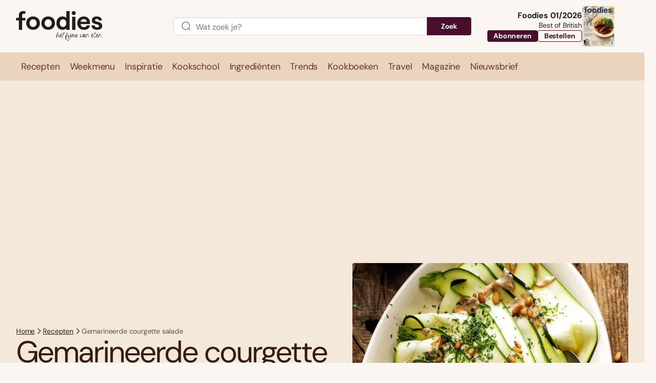

--- FILE ---
content_type: application/javascript
request_url: https://www.foodiesmagazine.nl/assets/novio/js/jquery.min.js?ver=mke6gf7n
body_size: 35844
content:
"use strict";

/*! jQuery v3.7.1 | (c) OpenJS Foundation and other contributors | jquery.org/license */
!function (e, t) {
  "use strict";

  "object" == typeof module && "object" == typeof module.exports ? module.exports = e.document ? t(e, !0) : function (e) {
    if (!e.document) throw new Error("jQuery requires a window with a document");
    return t(e);
  } : t(e);
}("undefined" != typeof window ? window : void 0, function (ie, e) {
  "use strict";

  var oe = [],
    r = Object.getPrototypeOf,
    ae = oe.slice,
    g = oe.flat ? function (e) {
      return oe.flat.call(e);
    } : function (e) {
      return oe.concat.apply([], e);
    },
    s = oe.push,
    se = oe.indexOf,
    n = {},
    i = n.toString,
    ue = n.hasOwnProperty,
    o = ue.toString,
    a = o.call(Object),
    le = {},
    v = function (e) {
      return "function" == typeof e && "number" != typeof e.nodeType && "function" != typeof e.item;
    },
    y = function (e) {
      return null != e && e === e.window;
    },
    C = ie.document,
    u = {
      type: !0,
      src: !0,
      nonce: !0,
      noModule: !0
    };
  function m(e, t, n) {
    var r,
      i,
      o = (n = n || C).createElement("script");
    if (o.text = e, t) for (r in u) (i = t[r] || t.getAttribute && t.getAttribute(r)) && o.setAttribute(r, i);
    n.head.appendChild(o).parentNode.removeChild(o);
  }
  function x(e) {
    return null == e ? e + "" : "object" == typeof e || "function" == typeof e ? n[i.call(e)] || "object" : typeof e;
  }
  var t = "3.7.1",
    l = /HTML$/i,
    ce = function (e, t) {
      return new ce.fn.init(e, t);
    };
  function c(e) {
    var t = !!e && "length" in e && e.length,
      n = x(e);
    return !v(e) && !y(e) && ("array" === n || 0 === t || "number" == typeof t && 0 < t && t - 1 in e);
  }
  function fe(e, t) {
    return e.nodeName && e.nodeName.toLowerCase() === t.toLowerCase();
  }
  ce.fn = ce.prototype = {
    jquery: t,
    constructor: ce,
    length: 0,
    toArray: function () {
      return ae.call(this);
    },
    get: function (e) {
      return null == e ? ae.call(this) : e < 0 ? this[e + this.length] : this[e];
    },
    pushStack: function (e) {
      var t = ce.merge(this.constructor(), e);
      return t.prevObject = this, t;
    },
    each: function (e) {
      return ce.each(this, e);
    },
    map: function (n) {
      return this.pushStack(ce.map(this, function (e, t) {
        return n.call(e, t, e);
      }));
    },
    slice: function () {
      return this.pushStack(ae.apply(this, arguments));
    },
    first: function () {
      return this.eq(0);
    },
    last: function () {
      return this.eq(-1);
    },
    even: function () {
      return this.pushStack(ce.grep(this, function (e, t) {
        return (t + 1) % 2;
      }));
    },
    odd: function () {
      return this.pushStack(ce.grep(this, function (e, t) {
        return t % 2;
      }));
    },
    eq: function (e) {
      var t = this.length,
        n = +e + (e < 0 ? t : 0);
      return this.pushStack(0 <= n && n < t ? [this[n]] : []);
    },
    end: function () {
      return this.prevObject || this.constructor();
    },
    push: s,
    sort: oe.sort,
    splice: oe.splice
  }, ce.extend = ce.fn.extend = function () {
    var e,
      t,
      n,
      r,
      i,
      o,
      a = arguments[0] || {},
      s = 1,
      u = arguments.length,
      l = !1;
    for ("boolean" == typeof a && (l = a, a = arguments[s] || {}, s++), "object" == typeof a || v(a) || (a = {}), s === u && (a = this, s--); s < u; s++) if (null != (e = arguments[s])) for (t in e) r = e[t], "__proto__" !== t && a !== r && (l && r && (ce.isPlainObject(r) || (i = Array.isArray(r))) ? (n = a[t], o = i && !Array.isArray(n) ? [] : i || ce.isPlainObject(n) ? n : {}, i = !1, a[t] = ce.extend(l, o, r)) : void 0 !== r && (a[t] = r));
    return a;
  }, ce.extend({
    expando: "jQuery" + (t + Math.random()).replace(/\D/g, ""),
    isReady: !0,
    error: function (e) {
      throw new Error(e);
    },
    noop: function () {},
    isPlainObject: function (e) {
      var t, n;
      return !(!e || "[object Object]" !== i.call(e)) && (!(t = r(e)) || "function" == typeof (n = ue.call(t, "constructor") && t.constructor) && o.call(n) === a);
    },
    isEmptyObject: function (e) {
      var t;
      for (t in e) return !1;
      return !0;
    },
    globalEval: function (e, t, n) {
      m(e, {
        nonce: t && t.nonce
      }, n);
    },
    each: function (e, t) {
      var n,
        r = 0;
      if (c(e)) {
        for (n = e.length; r < n; r++) if (!1 === t.call(e[r], r, e[r])) break;
      } else for (r in e) if (!1 === t.call(e[r], r, e[r])) break;
      return e;
    },
    text: function (e) {
      var t,
        n = "",
        r = 0,
        i = e.nodeType;
      if (!i) while (t = e[r++]) n += ce.text(t);
      return 1 === i || 11 === i ? e.textContent : 9 === i ? e.documentElement.textContent : 3 === i || 4 === i ? e.nodeValue : n;
    },
    makeArray: function (e, t) {
      var n = t || [];
      return null != e && (c(Object(e)) ? ce.merge(n, "string" == typeof e ? [e] : e) : s.call(n, e)), n;
    },
    inArray: function (e, t, n) {
      return null == t ? -1 : se.call(t, e, n);
    },
    isXMLDoc: function (e) {
      var t = e && e.namespaceURI,
        n = e && (e.ownerDocument || e).documentElement;
      return !l.test(t || n && n.nodeName || "HTML");
    },
    merge: function (e, t) {
      for (var n = +t.length, r = 0, i = e.length; r < n; r++) e[i++] = t[r];
      return e.length = i, e;
    },
    grep: function (e, t, n) {
      for (var r = [], i = 0, o = e.length, a = !n; i < o; i++) !t(e[i], i) !== a && r.push(e[i]);
      return r;
    },
    map: function (e, t, n) {
      var r,
        i,
        o = 0,
        a = [];
      if (c(e)) for (r = e.length; o < r; o++) null != (i = t(e[o], o, n)) && a.push(i);else for (o in e) null != (i = t(e[o], o, n)) && a.push(i);
      return g(a);
    },
    guid: 1,
    support: le
  }), "function" == typeof Symbol && (ce.fn[Symbol.iterator] = oe[Symbol.iterator]), ce.each("Boolean Number String Function Array Date RegExp Object Error Symbol".split(" "), function (e, t) {
    n["[object " + t + "]"] = t.toLowerCase();
  });
  var pe = oe.pop,
    de = oe.sort,
    he = oe.splice,
    ge = "[\\x20\\t\\r\\n\\f]",
    ve = new RegExp("^" + ge + "+|((?:^|[^\\\\])(?:\\\\.)*)" + ge + "+$", "g");
  ce.contains = function (e, t) {
    var n = t && t.parentNode;
    return e === n || !(!n || 1 !== n.nodeType || !(e.contains ? e.contains(n) : e.compareDocumentPosition && 16 & e.compareDocumentPosition(n)));
  };
  var f = /([\0-\x1f\x7f]|^-?\d)|^-$|[^\x80-\uFFFF\w-]/g;
  function p(e, t) {
    return t ? "\0" === e ? "\ufffd" : e.slice(0, -1) + "\\" + e.charCodeAt(e.length - 1).toString(16) + " " : "\\" + e;
  }
  ce.escapeSelector = function (e) {
    return (e + "").replace(f, p);
  };
  var ye = C,
    me = s;
  !function () {
    var e,
      b,
      w,
      o,
      a,
      T,
      r,
      C,
      d,
      i,
      k = me,
      S = ce.expando,
      E = 0,
      n = 0,
      s = W(),
      c = W(),
      u = W(),
      h = W(),
      l = function (e, t) {
        return e === t && (a = !0), 0;
      },
      f = "checked|selected|async|autofocus|autoplay|controls|defer|disabled|hidden|ismap|loop|multiple|open|readonly|required|scoped",
      t = "(?:\\\\[\\da-fA-F]{1,6}" + ge + "?|\\\\[^\\r\\n\\f]|[\\w-]|[^\0-\\x7f])+",
      p = "\\[" + ge + "*(" + t + ")(?:" + ge + "*([*^$|!~]?=)" + ge + "*(?:'((?:\\\\.|[^\\\\'])*)'|\"((?:\\\\.|[^\\\\\"])*)\"|(" + t + "))|)" + ge + "*\\]",
      g = ":(" + t + ")(?:\\((('((?:\\\\.|[^\\\\'])*)'|\"((?:\\\\.|[^\\\\\"])*)\")|((?:\\\\.|[^\\\\()[\\]]|" + p + ")*)|.*)\\)|)",
      v = new RegExp(ge + "+", "g"),
      y = new RegExp("^" + ge + "*," + ge + "*"),
      m = new RegExp("^" + ge + "*([>+~]|" + ge + ")" + ge + "*"),
      x = new RegExp(ge + "|>"),
      j = new RegExp(g),
      A = new RegExp("^" + t + "$"),
      D = {
        ID: new RegExp("^#(" + t + ")"),
        CLASS: new RegExp("^\\.(" + t + ")"),
        TAG: new RegExp("^(" + t + "|[*])"),
        ATTR: new RegExp("^" + p),
        PSEUDO: new RegExp("^" + g),
        CHILD: new RegExp("^:(only|first|last|nth|nth-last)-(child|of-type)(?:\\(" + ge + "*(even|odd|(([+-]|)(\\d*)n|)" + ge + "*(?:([+-]|)" + ge + "*(\\d+)|))" + ge + "*\\)|)", "i"),
        bool: new RegExp("^(?:" + f + ")$", "i"),
        needsContext: new RegExp("^" + ge + "*[>+~]|:(even|odd|eq|gt|lt|nth|first|last)(?:\\(" + ge + "*((?:-\\d)?\\d*)" + ge + "*\\)|)(?=[^-]|$)", "i")
      },
      N = /^(?:input|select|textarea|button)$/i,
      q = /^h\d$/i,
      L = /^(?:#([\w-]+)|(\w+)|\.([\w-]+))$/,
      H = /[+~]/,
      O = new RegExp("\\\\[\\da-fA-F]{1,6}" + ge + "?|\\\\([^\\r\\n\\f])", "g"),
      P = function (e, t) {
        var n = "0x" + e.slice(1) - 65536;
        return t || (n < 0 ? String.fromCharCode(n + 65536) : String.fromCharCode(n >> 10 | 55296, 1023 & n | 56320));
      },
      M = function () {
        V();
      },
      R = J(function (e) {
        return !0 === e.disabled && fe(e, "fieldset");
      }, {
        dir: "parentNode",
        next: "legend"
      });
    try {
      k.apply(oe = ae.call(ye.childNodes), ye.childNodes), oe[ye.childNodes.length].nodeType;
    } catch (e) {
      k = {
        apply: function (e, t) {
          me.apply(e, ae.call(t));
        },
        call: function (e) {
          me.apply(e, ae.call(arguments, 1));
        }
      };
    }
    function I(t, e, n, r) {
      var i,
        o,
        a,
        s,
        u,
        l,
        c,
        f = e && e.ownerDocument,
        p = e ? e.nodeType : 9;
      if (n = n || [], "string" != typeof t || !t || 1 !== p && 9 !== p && 11 !== p) return n;
      if (!r && (V(e), e = e || T, C)) {
        if (11 !== p && (u = L.exec(t))) if (i = u[1]) {
          if (9 === p) {
            if (!(a = e.getElementById(i))) return n;
            if (a.id === i) return k.call(n, a), n;
          } else if (f && (a = f.getElementById(i)) && I.contains(e, a) && a.id === i) return k.call(n, a), n;
        } else {
          if (u[2]) return k.apply(n, e.getElementsByTagName(t)), n;
          if ((i = u[3]) && e.getElementsByClassName) return k.apply(n, e.getElementsByClassName(i)), n;
        }
        if (!(h[t + " "] || d && d.test(t))) {
          if (c = t, f = e, 1 === p && (x.test(t) || m.test(t))) {
            (f = H.test(t) && U(e.parentNode) || e) == e && le.scope || ((s = e.getAttribute("id")) ? s = ce.escapeSelector(s) : e.setAttribute("id", s = S)), o = (l = Y(t)).length;
            while (o--) l[o] = (s ? "#" + s : ":scope") + " " + Q(l[o]);
            c = l.join(",");
          }
          try {
            return k.apply(n, f.querySelectorAll(c)), n;
          } catch (e) {
            h(t, !0);
          } finally {
            s === S && e.removeAttribute("id");
          }
        }
      }
      return re(t.replace(ve, "$1"), e, n, r);
    }
    function W() {
      var r = [];
      return function e(t, n) {
        return r.push(t + " ") > b.cacheLength && delete e[r.shift()], e[t + " "] = n;
      };
    }
    function F(e) {
      return e[S] = !0, e;
    }
    function $(e) {
      var t = T.createElement("fieldset");
      try {
        return !!e(t);
      } catch (e) {
        return !1;
      } finally {
        t.parentNode && t.parentNode.removeChild(t), t = null;
      }
    }
    function B(t) {
      return function (e) {
        return fe(e, "input") && e.type === t;
      };
    }
    function _(t) {
      return function (e) {
        return (fe(e, "input") || fe(e, "button")) && e.type === t;
      };
    }
    function z(t) {
      return function (e) {
        return "form" in e ? e.parentNode && !1 === e.disabled ? "label" in e ? "label" in e.parentNode ? e.parentNode.disabled === t : e.disabled === t : e.isDisabled === t || e.isDisabled !== !t && R(e) === t : e.disabled === t : "label" in e && e.disabled === t;
      };
    }
    function X(a) {
      return F(function (o) {
        return o = +o, F(function (e, t) {
          var n,
            r = a([], e.length, o),
            i = r.length;
          while (i--) e[n = r[i]] && (e[n] = !(t[n] = e[n]));
        });
      });
    }
    function U(e) {
      return e && "undefined" != typeof e.getElementsByTagName && e;
    }
    function V(e) {
      var t,
        n = e ? e.ownerDocument || e : ye;
      return n != T && 9 === n.nodeType && n.documentElement && (r = (T = n).documentElement, C = !ce.isXMLDoc(T), i = r.matches || r.webkitMatchesSelector || r.msMatchesSelector, r.msMatchesSelector && ye != T && (t = T.defaultView) && t.top !== t && t.addEventListener("unload", M), le.getById = $(function (e) {
        return r.appendChild(e).id = ce.expando, !T.getElementsByName || !T.getElementsByName(ce.expando).length;
      }), le.disconnectedMatch = $(function (e) {
        return i.call(e, "*");
      }), le.scope = $(function () {
        return T.querySelectorAll(":scope");
      }), le.cssHas = $(function () {
        try {
          return T.querySelector(":has(*,:jqfake)"), !1;
        } catch (e) {
          return !0;
        }
      }), le.getById ? (b.filter.ID = function (e) {
        var t = e.replace(O, P);
        return function (e) {
          return e.getAttribute("id") === t;
        };
      }, b.find.ID = function (e, t) {
        if ("undefined" != typeof t.getElementById && C) {
          var n = t.getElementById(e);
          return n ? [n] : [];
        }
      }) : (b.filter.ID = function (e) {
        var n = e.replace(O, P);
        return function (e) {
          var t = "undefined" != typeof e.getAttributeNode && e.getAttributeNode("id");
          return t && t.value === n;
        };
      }, b.find.ID = function (e, t) {
        if ("undefined" != typeof t.getElementById && C) {
          var n,
            r,
            i,
            o = t.getElementById(e);
          if (o) {
            if ((n = o.getAttributeNode("id")) && n.value === e) return [o];
            i = t.getElementsByName(e), r = 0;
            while (o = i[r++]) if ((n = o.getAttributeNode("id")) && n.value === e) return [o];
          }
          return [];
        }
      }), b.find.TAG = function (e, t) {
        return "undefined" != typeof t.getElementsByTagName ? t.getElementsByTagName(e) : t.querySelectorAll(e);
      }, b.find.CLASS = function (e, t) {
        if ("undefined" != typeof t.getElementsByClassName && C) return t.getElementsByClassName(e);
      }, d = [], $(function (e) {
        var t;
        r.appendChild(e).innerHTML = "<a id='" + S + "' href='' disabled='disabled'></a><select id='" + S + "-\r\\' disabled='disabled'><option selected=''></option></select>", e.querySelectorAll("[selected]").length || d.push("\\[" + ge + "*(?:value|" + f + ")"), e.querySelectorAll("[id~=" + S + "-]").length || d.push("~="), e.querySelectorAll("a#" + S + "+*").length || d.push(".#.+[+~]"), e.querySelectorAll(":checked").length || d.push(":checked"), (t = T.createElement("input")).setAttribute("type", "hidden"), e.appendChild(t).setAttribute("name", "D"), r.appendChild(e).disabled = !0, 2 !== e.querySelectorAll(":disabled").length && d.push(":enabled", ":disabled"), (t = T.createElement("input")).setAttribute("name", ""), e.appendChild(t), e.querySelectorAll("[name='']").length || d.push("\\[" + ge + "*name" + ge + "*=" + ge + "*(?:''|\"\")");
      }), le.cssHas || d.push(":has"), d = d.length && new RegExp(d.join("|")), l = function (e, t) {
        if (e === t) return a = !0, 0;
        var n = !e.compareDocumentPosition - !t.compareDocumentPosition;
        return n || (1 & (n = (e.ownerDocument || e) == (t.ownerDocument || t) ? e.compareDocumentPosition(t) : 1) || !le.sortDetached && t.compareDocumentPosition(e) === n ? e === T || e.ownerDocument == ye && I.contains(ye, e) ? -1 : t === T || t.ownerDocument == ye && I.contains(ye, t) ? 1 : o ? se.call(o, e) - se.call(o, t) : 0 : 4 & n ? -1 : 1);
      }), T;
    }
    for (e in I.matches = function (e, t) {
      return I(e, null, null, t);
    }, I.matchesSelector = function (e, t) {
      if (V(e), C && !h[t + " "] && (!d || !d.test(t))) try {
        var n = i.call(e, t);
        if (n || le.disconnectedMatch || e.document && 11 !== e.document.nodeType) return n;
      } catch (e) {
        h(t, !0);
      }
      return 0 < I(t, T, null, [e]).length;
    }, I.contains = function (e, t) {
      return (e.ownerDocument || e) != T && V(e), ce.contains(e, t);
    }, I.attr = function (e, t) {
      (e.ownerDocument || e) != T && V(e);
      var n = b.attrHandle[t.toLowerCase()],
        r = n && ue.call(b.attrHandle, t.toLowerCase()) ? n(e, t, !C) : void 0;
      return void 0 !== r ? r : e.getAttribute(t);
    }, I.error = function (e) {
      throw new Error("Syntax error, unrecognized expression: " + e);
    }, ce.uniqueSort = function (e) {
      var t,
        n = [],
        r = 0,
        i = 0;
      if (a = !le.sortStable, o = !le.sortStable && ae.call(e, 0), de.call(e, l), a) {
        while (t = e[i++]) t === e[i] && (r = n.push(i));
        while (r--) he.call(e, n[r], 1);
      }
      return o = null, e;
    }, ce.fn.uniqueSort = function () {
      return this.pushStack(ce.uniqueSort(ae.apply(this)));
    }, (b = ce.expr = {
      cacheLength: 50,
      createPseudo: F,
      match: D,
      attrHandle: {},
      find: {},
      relative: {
        ">": {
          dir: "parentNode",
          first: !0
        },
        " ": {
          dir: "parentNode"
        },
        "+": {
          dir: "previousSibling",
          first: !0
        },
        "~": {
          dir: "previousSibling"
        }
      },
      preFilter: {
        ATTR: function (e) {
          return e[1] = e[1].replace(O, P), e[3] = (e[3] || e[4] || e[5] || "").replace(O, P), "~=" === e[2] && (e[3] = " " + e[3] + " "), e.slice(0, 4);
        },
        CHILD: function (e) {
          return e[1] = e[1].toLowerCase(), "nth" === e[1].slice(0, 3) ? (e[3] || I.error(e[0]), e[4] = +(e[4] ? e[5] + (e[6] || 1) : 2 * ("even" === e[3] || "odd" === e[3])), e[5] = +(e[7] + e[8] || "odd" === e[3])) : e[3] && I.error(e[0]), e;
        },
        PSEUDO: function (e) {
          var t,
            n = !e[6] && e[2];
          return D.CHILD.test(e[0]) ? null : (e[3] ? e[2] = e[4] || e[5] || "" : n && j.test(n) && (t = Y(n, !0)) && (t = n.indexOf(")", n.length - t) - n.length) && (e[0] = e[0].slice(0, t), e[2] = n.slice(0, t)), e.slice(0, 3));
        }
      },
      filter: {
        TAG: function (e) {
          var t = e.replace(O, P).toLowerCase();
          return "*" === e ? function () {
            return !0;
          } : function (e) {
            return fe(e, t);
          };
        },
        CLASS: function (e) {
          var t = s[e + " "];
          return t || (t = new RegExp("(^|" + ge + ")" + e + "(" + ge + "|$)")) && s(e, function (e) {
            return t.test("string" == typeof e.className && e.className || "undefined" != typeof e.getAttribute && e.getAttribute("class") || "");
          });
        },
        ATTR: function (n, r, i) {
          return function (e) {
            var t = I.attr(e, n);
            return null == t ? "!=" === r : !r || (t += "", "=" === r ? t === i : "!=" === r ? t !== i : "^=" === r ? i && 0 === t.indexOf(i) : "*=" === r ? i && -1 < t.indexOf(i) : "$=" === r ? i && t.slice(-i.length) === i : "~=" === r ? -1 < (" " + t.replace(v, " ") + " ").indexOf(i) : "|=" === r && (t === i || t.slice(0, i.length + 1) === i + "-"));
          };
        },
        CHILD: function (d, e, t, h, g) {
          var v = "nth" !== d.slice(0, 3),
            y = "last" !== d.slice(-4),
            m = "of-type" === e;
          return 1 === h && 0 === g ? function (e) {
            return !!e.parentNode;
          } : function (e, t, n) {
            var r,
              i,
              o,
              a,
              s,
              u = v !== y ? "nextSibling" : "previousSibling",
              l = e.parentNode,
              c = m && e.nodeName.toLowerCase(),
              f = !n && !m,
              p = !1;
            if (l) {
              if (v) {
                while (u) {
                  o = e;
                  while (o = o[u]) if (m ? fe(o, c) : 1 === o.nodeType) return !1;
                  s = u = "only" === d && !s && "nextSibling";
                }
                return !0;
              }
              if (s = [y ? l.firstChild : l.lastChild], y && f) {
                p = (a = (r = (i = l[S] || (l[S] = {}))[d] || [])[0] === E && r[1]) && r[2], o = a && l.childNodes[a];
                while (o = ++a && o && o[u] || (p = a = 0) || s.pop()) if (1 === o.nodeType && ++p && o === e) {
                  i[d] = [E, a, p];
                  break;
                }
              } else if (f && (p = a = (r = (i = e[S] || (e[S] = {}))[d] || [])[0] === E && r[1]), !1 === p) while (o = ++a && o && o[u] || (p = a = 0) || s.pop()) if ((m ? fe(o, c) : 1 === o.nodeType) && ++p && (f && ((i = o[S] || (o[S] = {}))[d] = [E, p]), o === e)) break;
              return (p -= g) === h || p % h == 0 && 0 <= p / h;
            }
          };
        },
        PSEUDO: function (e, o) {
          var t,
            a = b.pseudos[e] || b.setFilters[e.toLowerCase()] || I.error("unsupported pseudo: " + e);
          return a[S] ? a(o) : 1 < a.length ? (t = [e, e, "", o], b.setFilters.hasOwnProperty(e.toLowerCase()) ? F(function (e, t) {
            var n,
              r = a(e, o),
              i = r.length;
            while (i--) e[n = se.call(e, r[i])] = !(t[n] = r[i]);
          }) : function (e) {
            return a(e, 0, t);
          }) : a;
        }
      },
      pseudos: {
        not: F(function (e) {
          var r = [],
            i = [],
            s = ne(e.replace(ve, "$1"));
          return s[S] ? F(function (e, t, n, r) {
            var i,
              o = s(e, null, r, []),
              a = e.length;
            while (a--) (i = o[a]) && (e[a] = !(t[a] = i));
          }) : function (e, t, n) {
            return r[0] = e, s(r, null, n, i), r[0] = null, !i.pop();
          };
        }),
        has: F(function (t) {
          return function (e) {
            return 0 < I(t, e).length;
          };
        }),
        contains: F(function (t) {
          return t = t.replace(O, P), function (e) {
            return -1 < (e.textContent || ce.text(e)).indexOf(t);
          };
        }),
        lang: F(function (n) {
          return A.test(n || "") || I.error("unsupported lang: " + n), n = n.replace(O, P).toLowerCase(), function (e) {
            var t;
            do {
              if (t = C ? e.lang : e.getAttribute("xml:lang") || e.getAttribute("lang")) return (t = t.toLowerCase()) === n || 0 === t.indexOf(n + "-");
            } while ((e = e.parentNode) && 1 === e.nodeType);
            return !1;
          };
        }),
        target: function (e) {
          var t = ie.location && ie.location.hash;
          return t && t.slice(1) === e.id;
        },
        root: function (e) {
          return e === r;
        },
        focus: function (e) {
          return e === function () {
            try {
              return T.activeElement;
            } catch (e) {}
          }() && T.hasFocus() && !!(e.type || e.href || ~e.tabIndex);
        },
        enabled: z(!1),
        disabled: z(!0),
        checked: function (e) {
          return fe(e, "input") && !!e.checked || fe(e, "option") && !!e.selected;
        },
        selected: function (e) {
          return e.parentNode && e.parentNode.selectedIndex, !0 === e.selected;
        },
        empty: function (e) {
          for (e = e.firstChild; e; e = e.nextSibling) if (e.nodeType < 6) return !1;
          return !0;
        },
        parent: function (e) {
          return !b.pseudos.empty(e);
        },
        header: function (e) {
          return q.test(e.nodeName);
        },
        input: function (e) {
          return N.test(e.nodeName);
        },
        button: function (e) {
          return fe(e, "input") && "button" === e.type || fe(e, "button");
        },
        text: function (e) {
          var t;
          return fe(e, "input") && "text" === e.type && (null == (t = e.getAttribute("type")) || "text" === t.toLowerCase());
        },
        first: X(function () {
          return [0];
        }),
        last: X(function (e, t) {
          return [t - 1];
        }),
        eq: X(function (e, t, n) {
          return [n < 0 ? n + t : n];
        }),
        even: X(function (e, t) {
          for (var n = 0; n < t; n += 2) e.push(n);
          return e;
        }),
        odd: X(function (e, t) {
          for (var n = 1; n < t; n += 2) e.push(n);
          return e;
        }),
        lt: X(function (e, t, n) {
          var r;
          for (r = n < 0 ? n + t : t < n ? t : n; 0 <= --r;) e.push(r);
          return e;
        }),
        gt: X(function (e, t, n) {
          for (var r = n < 0 ? n + t : n; ++r < t;) e.push(r);
          return e;
        })
      }
    }).pseudos.nth = b.pseudos.eq, {
      radio: !0,
      checkbox: !0,
      file: !0,
      password: !0,
      image: !0
    }) b.pseudos[e] = B(e);
    for (e in {
      submit: !0,
      reset: !0
    }) b.pseudos[e] = _(e);
    function G() {}
    function Y(e, t) {
      var n,
        r,
        i,
        o,
        a,
        s,
        u,
        l = c[e + " "];
      if (l) return t ? 0 : l.slice(0);
      a = e, s = [], u = b.preFilter;
      while (a) {
        for (o in n && !(r = y.exec(a)) || (r && (a = a.slice(r[0].length) || a), s.push(i = [])), n = !1, (r = m.exec(a)) && (n = r.shift(), i.push({
          value: n,
          type: r[0].replace(ve, " ")
        }), a = a.slice(n.length)), b.filter) !(r = D[o].exec(a)) || u[o] && !(r = u[o](r)) || (n = r.shift(), i.push({
          value: n,
          type: o,
          matches: r
        }), a = a.slice(n.length));
        if (!n) break;
      }
      return t ? a.length : a ? I.error(e) : c(e, s).slice(0);
    }
    function Q(e) {
      for (var t = 0, n = e.length, r = ""; t < n; t++) r += e[t].value;
      return r;
    }
    function J(a, e, t) {
      var s = e.dir,
        u = e.next,
        l = u || s,
        c = t && "parentNode" === l,
        f = n++;
      return e.first ? function (e, t, n) {
        while (e = e[s]) if (1 === e.nodeType || c) return a(e, t, n);
        return !1;
      } : function (e, t, n) {
        var r,
          i,
          o = [E, f];
        if (n) {
          while (e = e[s]) if ((1 === e.nodeType || c) && a(e, t, n)) return !0;
        } else while (e = e[s]) if (1 === e.nodeType || c) if (i = e[S] || (e[S] = {}), u && fe(e, u)) e = e[s] || e;else {
          if ((r = i[l]) && r[0] === E && r[1] === f) return o[2] = r[2];
          if ((i[l] = o)[2] = a(e, t, n)) return !0;
        }
        return !1;
      };
    }
    function K(i) {
      return 1 < i.length ? function (e, t, n) {
        var r = i.length;
        while (r--) if (!i[r](e, t, n)) return !1;
        return !0;
      } : i[0];
    }
    function Z(e, t, n, r, i) {
      for (var o, a = [], s = 0, u = e.length, l = null != t; s < u; s++) (o = e[s]) && (n && !n(o, r, i) || (a.push(o), l && t.push(s)));
      return a;
    }
    function ee(d, h, g, v, y, e) {
      return v && !v[S] && (v = ee(v)), y && !y[S] && (y = ee(y, e)), F(function (e, t, n, r) {
        var i,
          o,
          a,
          s,
          u = [],
          l = [],
          c = t.length,
          f = e || function (e, t, n) {
            for (var r = 0, i = t.length; r < i; r++) I(e, t[r], n);
            return n;
          }(h || "*", n.nodeType ? [n] : n, []),
          p = !d || !e && h ? f : Z(f, u, d, n, r);
        if (g ? g(p, s = y || (e ? d : c || v) ? [] : t, n, r) : s = p, v) {
          i = Z(s, l), v(i, [], n, r), o = i.length;
          while (o--) (a = i[o]) && (s[l[o]] = !(p[l[o]] = a));
        }
        if (e) {
          if (y || d) {
            if (y) {
              i = [], o = s.length;
              while (o--) (a = s[o]) && i.push(p[o] = a);
              y(null, s = [], i, r);
            }
            o = s.length;
            while (o--) (a = s[o]) && -1 < (i = y ? se.call(e, a) : u[o]) && (e[i] = !(t[i] = a));
          }
        } else s = Z(s === t ? s.splice(c, s.length) : s), y ? y(null, t, s, r) : k.apply(t, s);
      });
    }
    function te(e) {
      for (var i, t, n, r = e.length, o = b.relative[e[0].type], a = o || b.relative[" "], s = o ? 1 : 0, u = J(function (e) {
          return e === i;
        }, a, !0), l = J(function (e) {
          return -1 < se.call(i, e);
        }, a, !0), c = [function (e, t, n) {
          var r = !o && (n || t != w) || ((i = t).nodeType ? u(e, t, n) : l(e, t, n));
          return i = null, r;
        }]; s < r; s++) if (t = b.relative[e[s].type]) c = [J(K(c), t)];else {
        if ((t = b.filter[e[s].type].apply(null, e[s].matches))[S]) {
          for (n = ++s; n < r; n++) if (b.relative[e[n].type]) break;
          return ee(1 < s && K(c), 1 < s && Q(e.slice(0, s - 1).concat({
            value: " " === e[s - 2].type ? "*" : ""
          })).replace(ve, "$1"), t, s < n && te(e.slice(s, n)), n < r && te(e = e.slice(n)), n < r && Q(e));
        }
        c.push(t);
      }
      return K(c);
    }
    function ne(e, t) {
      var n,
        v,
        y,
        m,
        x,
        r,
        i = [],
        o = [],
        a = u[e + " "];
      if (!a) {
        t || (t = Y(e)), n = t.length;
        while (n--) (a = te(t[n]))[S] ? i.push(a) : o.push(a);
        (a = u(e, (v = o, m = 0 < (y = i).length, x = 0 < v.length, r = function (e, t, n, r, i) {
          var o,
            a,
            s,
            u = 0,
            l = "0",
            c = e && [],
            f = [],
            p = w,
            d = e || x && b.find.TAG("*", i),
            h = E += null == p ? 1 : Math.random() || .1,
            g = d.length;
          for (i && (w = t == T || t || i); l !== g && null != (o = d[l]); l++) {
            if (x && o) {
              a = 0, t || o.ownerDocument == T || (V(o), n = !C);
              while (s = v[a++]) if (s(o, t || T, n)) {
                k.call(r, o);
                break;
              }
              i && (E = h);
            }
            m && ((o = !s && o) && u--, e && c.push(o));
          }
          if (u += l, m && l !== u) {
            a = 0;
            while (s = y[a++]) s(c, f, t, n);
            if (e) {
              if (0 < u) while (l--) c[l] || f[l] || (f[l] = pe.call(r));
              f = Z(f);
            }
            k.apply(r, f), i && !e && 0 < f.length && 1 < u + y.length && ce.uniqueSort(r);
          }
          return i && (E = h, w = p), c;
        }, m ? F(r) : r))).selector = e;
      }
      return a;
    }
    function re(e, t, n, r) {
      var i,
        o,
        a,
        s,
        u,
        l = "function" == typeof e && e,
        c = !r && Y(e = l.selector || e);
      if (n = n || [], 1 === c.length) {
        if (2 < (o = c[0] = c[0].slice(0)).length && "ID" === (a = o[0]).type && 9 === t.nodeType && C && b.relative[o[1].type]) {
          if (!(t = (b.find.ID(a.matches[0].replace(O, P), t) || [])[0])) return n;
          l && (t = t.parentNode), e = e.slice(o.shift().value.length);
        }
        i = D.needsContext.test(e) ? 0 : o.length;
        while (i--) {
          if (a = o[i], b.relative[s = a.type]) break;
          if ((u = b.find[s]) && (r = u(a.matches[0].replace(O, P), H.test(o[0].type) && U(t.parentNode) || t))) {
            if (o.splice(i, 1), !(e = r.length && Q(o))) return k.apply(n, r), n;
            break;
          }
        }
      }
      return (l || ne(e, c))(r, t, !C, n, !t || H.test(e) && U(t.parentNode) || t), n;
    }
    G.prototype = b.filters = b.pseudos, b.setFilters = new G(), le.sortStable = S.split("").sort(l).join("") === S, V(), le.sortDetached = $(function (e) {
      return 1 & e.compareDocumentPosition(T.createElement("fieldset"));
    }), ce.find = I, ce.expr[":"] = ce.expr.pseudos, ce.unique = ce.uniqueSort, I.compile = ne, I.select = re, I.setDocument = V, I.tokenize = Y, I.escape = ce.escapeSelector, I.getText = ce.text, I.isXML = ce.isXMLDoc, I.selectors = ce.expr, I.support = ce.support, I.uniqueSort = ce.uniqueSort;
  }();
  var d = function (e, t, n) {
      var r = [],
        i = void 0 !== n;
      while ((e = e[t]) && 9 !== e.nodeType) if (1 === e.nodeType) {
        if (i && ce(e).is(n)) break;
        r.push(e);
      }
      return r;
    },
    h = function (e, t) {
      for (var n = []; e; e = e.nextSibling) 1 === e.nodeType && e !== t && n.push(e);
      return n;
    },
    b = ce.expr.match.needsContext,
    w = /^<([a-z][^\/\0>:\x20\t\r\n\f]*)[\x20\t\r\n\f]*\/?>(?:<\/\1>|)$/i;
  function T(e, n, r) {
    return v(n) ? ce.grep(e, function (e, t) {
      return !!n.call(e, t, e) !== r;
    }) : n.nodeType ? ce.grep(e, function (e) {
      return e === n !== r;
    }) : "string" != typeof n ? ce.grep(e, function (e) {
      return -1 < se.call(n, e) !== r;
    }) : ce.filter(n, e, r);
  }
  ce.filter = function (e, t, n) {
    var r = t[0];
    return n && (e = ":not(" + e + ")"), 1 === t.length && 1 === r.nodeType ? ce.find.matchesSelector(r, e) ? [r] : [] : ce.find.matches(e, ce.grep(t, function (e) {
      return 1 === e.nodeType;
    }));
  }, ce.fn.extend({
    find: function (e) {
      var t,
        n,
        r = this.length,
        i = this;
      if ("string" != typeof e) return this.pushStack(ce(e).filter(function () {
        for (t = 0; t < r; t++) if (ce.contains(i[t], this)) return !0;
      }));
      for (n = this.pushStack([]), t = 0; t < r; t++) ce.find(e, i[t], n);
      return 1 < r ? ce.uniqueSort(n) : n;
    },
    filter: function (e) {
      return this.pushStack(T(this, e || [], !1));
    },
    not: function (e) {
      return this.pushStack(T(this, e || [], !0));
    },
    is: function (e) {
      return !!T(this, "string" == typeof e && b.test(e) ? ce(e) : e || [], !1).length;
    }
  });
  var k,
    S = /^(?:\s*(<[\w\W]+>)[^>]*|#([\w-]+))$/;
  (ce.fn.init = function (e, t, n) {
    var r, i;
    if (!e) return this;
    if (n = n || k, "string" == typeof e) {
      if (!(r = "<" === e[0] && ">" === e[e.length - 1] && 3 <= e.length ? [null, e, null] : S.exec(e)) || !r[1] && t) return !t || t.jquery ? (t || n).find(e) : this.constructor(t).find(e);
      if (r[1]) {
        if (t = t instanceof ce ? t[0] : t, ce.merge(this, ce.parseHTML(r[1], t && t.nodeType ? t.ownerDocument || t : C, !0)), w.test(r[1]) && ce.isPlainObject(t)) for (r in t) v(this[r]) ? this[r](t[r]) : this.attr(r, t[r]);
        return this;
      }
      return (i = C.getElementById(r[2])) && (this[0] = i, this.length = 1), this;
    }
    return e.nodeType ? (this[0] = e, this.length = 1, this) : v(e) ? void 0 !== n.ready ? n.ready(e) : e(ce) : ce.makeArray(e, this);
  }).prototype = ce.fn, k = ce(C);
  var E = /^(?:parents|prev(?:Until|All))/,
    j = {
      children: !0,
      contents: !0,
      next: !0,
      prev: !0
    };
  function A(e, t) {
    while ((e = e[t]) && 1 !== e.nodeType);
    return e;
  }
  ce.fn.extend({
    has: function (e) {
      var t = ce(e, this),
        n = t.length;
      return this.filter(function () {
        for (var e = 0; e < n; e++) if (ce.contains(this, t[e])) return !0;
      });
    },
    closest: function (e, t) {
      var n,
        r = 0,
        i = this.length,
        o = [],
        a = "string" != typeof e && ce(e);
      if (!b.test(e)) for (; r < i; r++) for (n = this[r]; n && n !== t; n = n.parentNode) if (n.nodeType < 11 && (a ? -1 < a.index(n) : 1 === n.nodeType && ce.find.matchesSelector(n, e))) {
        o.push(n);
        break;
      }
      return this.pushStack(1 < o.length ? ce.uniqueSort(o) : o);
    },
    index: function (e) {
      return e ? "string" == typeof e ? se.call(ce(e), this[0]) : se.call(this, e.jquery ? e[0] : e) : this[0] && this[0].parentNode ? this.first().prevAll().length : -1;
    },
    add: function (e, t) {
      return this.pushStack(ce.uniqueSort(ce.merge(this.get(), ce(e, t))));
    },
    addBack: function (e) {
      return this.add(null == e ? this.prevObject : this.prevObject.filter(e));
    }
  }), ce.each({
    parent: function (e) {
      var t = e.parentNode;
      return t && 11 !== t.nodeType ? t : null;
    },
    parents: function (e) {
      return d(e, "parentNode");
    },
    parentsUntil: function (e, t, n) {
      return d(e, "parentNode", n);
    },
    next: function (e) {
      return A(e, "nextSibling");
    },
    prev: function (e) {
      return A(e, "previousSibling");
    },
    nextAll: function (e) {
      return d(e, "nextSibling");
    },
    prevAll: function (e) {
      return d(e, "previousSibling");
    },
    nextUntil: function (e, t, n) {
      return d(e, "nextSibling", n);
    },
    prevUntil: function (e, t, n) {
      return d(e, "previousSibling", n);
    },
    siblings: function (e) {
      return h((e.parentNode || {}).firstChild, e);
    },
    children: function (e) {
      return h(e.firstChild);
    },
    contents: function (e) {
      return null != e.contentDocument && r(e.contentDocument) ? e.contentDocument : (fe(e, "template") && (e = e.content || e), ce.merge([], e.childNodes));
    }
  }, function (r, i) {
    ce.fn[r] = function (e, t) {
      var n = ce.map(this, i, e);
      return "Until" !== r.slice(-5) && (t = e), t && "string" == typeof t && (n = ce.filter(t, n)), 1 < this.length && (j[r] || ce.uniqueSort(n), E.test(r) && n.reverse()), this.pushStack(n);
    };
  });
  var D = /[^\x20\t\r\n\f]+/g;
  function N(e) {
    return e;
  }
  function q(e) {
    throw e;
  }
  function L(e, t, n, r) {
    var i;
    try {
      e && v(i = e.promise) ? i.call(e).done(t).fail(n) : e && v(i = e.then) ? i.call(e, t, n) : t.apply(void 0, [e].slice(r));
    } catch (e) {
      n.apply(void 0, [e]);
    }
  }
  ce.Callbacks = function (r) {
    var e, n;
    r = "string" == typeof r ? (e = r, n = {}, ce.each(e.match(D) || [], function (e, t) {
      n[t] = !0;
    }), n) : ce.extend({}, r);
    var i,
      t,
      o,
      a,
      s = [],
      u = [],
      l = -1,
      c = function () {
        for (a = a || r.once, o = i = !0; u.length; l = -1) {
          t = u.shift();
          while (++l < s.length) !1 === s[l].apply(t[0], t[1]) && r.stopOnFalse && (l = s.length, t = !1);
        }
        r.memory || (t = !1), i = !1, a && (s = t ? [] : "");
      },
      f = {
        add: function () {
          return s && (t && !i && (l = s.length - 1, u.push(t)), function n(e) {
            ce.each(e, function (e, t) {
              v(t) ? r.unique && f.has(t) || s.push(t) : t && t.length && "string" !== x(t) && n(t);
            });
          }(arguments), t && !i && c()), this;
        },
        remove: function () {
          return ce.each(arguments, function (e, t) {
            var n;
            while (-1 < (n = ce.inArray(t, s, n))) s.splice(n, 1), n <= l && l--;
          }), this;
        },
        has: function (e) {
          return e ? -1 < ce.inArray(e, s) : 0 < s.length;
        },
        empty: function () {
          return s && (s = []), this;
        },
        disable: function () {
          return a = u = [], s = t = "", this;
        },
        disabled: function () {
          return !s;
        },
        lock: function () {
          return a = u = [], t || i || (s = t = ""), this;
        },
        locked: function () {
          return !!a;
        },
        fireWith: function (e, t) {
          return a || (t = [e, (t = t || []).slice ? t.slice() : t], u.push(t), i || c()), this;
        },
        fire: function () {
          return f.fireWith(this, arguments), this;
        },
        fired: function () {
          return !!o;
        }
      };
    return f;
  }, ce.extend({
    Deferred: function (e) {
      var o = [["notify", "progress", ce.Callbacks("memory"), ce.Callbacks("memory"), 2], ["resolve", "done", ce.Callbacks("once memory"), ce.Callbacks("once memory"), 0, "resolved"], ["reject", "fail", ce.Callbacks("once memory"), ce.Callbacks("once memory"), 1, "rejected"]],
        i = "pending",
        a = {
          state: function () {
            return i;
          },
          always: function () {
            return s.done(arguments).fail(arguments), this;
          },
          "catch": function (e) {
            return a.then(null, e);
          },
          pipe: function () {
            var i = arguments;
            return ce.Deferred(function (r) {
              ce.each(o, function (e, t) {
                var n = v(i[t[4]]) && i[t[4]];
                s[t[1]](function () {
                  var e = n && n.apply(this, arguments);
                  e && v(e.promise) ? e.promise().progress(r.notify).done(r.resolve).fail(r.reject) : r[t[0] + "With"](this, n ? [e] : arguments);
                });
              }), i = null;
            }).promise();
          },
          then: function (t, n, r) {
            var u = 0;
            function l(i, o, a, s) {
              return function () {
                var n = this,
                  r = arguments,
                  e = function () {
                    var e, t;
                    if (!(i < u)) {
                      if ((e = a.apply(n, r)) === o.promise()) throw new TypeError("Thenable self-resolution");
                      t = e && ("object" == typeof e || "function" == typeof e) && e.then, v(t) ? s ? t.call(e, l(u, o, N, s), l(u, o, q, s)) : (u++, t.call(e, l(u, o, N, s), l(u, o, q, s), l(u, o, N, o.notifyWith))) : (a !== N && (n = void 0, r = [e]), (s || o.resolveWith)(n, r));
                    }
                  },
                  t = s ? e : function () {
                    try {
                      e();
                    } catch (e) {
                      ce.Deferred.exceptionHook && ce.Deferred.exceptionHook(e, t.error), u <= i + 1 && (a !== q && (n = void 0, r = [e]), o.rejectWith(n, r));
                    }
                  };
                i ? t() : (ce.Deferred.getErrorHook ? t.error = ce.Deferred.getErrorHook() : ce.Deferred.getStackHook && (t.error = ce.Deferred.getStackHook()), ie.setTimeout(t));
              };
            }
            return ce.Deferred(function (e) {
              o[0][3].add(l(0, e, v(r) ? r : N, e.notifyWith)), o[1][3].add(l(0, e, v(t) ? t : N)), o[2][3].add(l(0, e, v(n) ? n : q));
            }).promise();
          },
          promise: function (e) {
            return null != e ? ce.extend(e, a) : a;
          }
        },
        s = {};
      return ce.each(o, function (e, t) {
        var n = t[2],
          r = t[5];
        a[t[1]] = n.add, r && n.add(function () {
          i = r;
        }, o[3 - e][2].disable, o[3 - e][3].disable, o[0][2].lock, o[0][3].lock), n.add(t[3].fire), s[t[0]] = function () {
          return s[t[0] + "With"](this === s ? void 0 : this, arguments), this;
        }, s[t[0] + "With"] = n.fireWith;
      }), a.promise(s), e && e.call(s, s), s;
    },
    when: function (e) {
      var n = arguments.length,
        t = n,
        r = Array(t),
        i = ae.call(arguments),
        o = ce.Deferred(),
        a = function (t) {
          return function (e) {
            r[t] = this, i[t] = 1 < arguments.length ? ae.call(arguments) : e, --n || o.resolveWith(r, i);
          };
        };
      if (n <= 1 && (L(e, o.done(a(t)).resolve, o.reject, !n), "pending" === o.state() || v(i[t] && i[t].then))) return o.then();
      while (t--) L(i[t], a(t), o.reject);
      return o.promise();
    }
  });
  var H = /^(Eval|Internal|Range|Reference|Syntax|Type|URI)Error$/;
  ce.Deferred.exceptionHook = function (e, t) {
    ie.console && ie.console.warn && e && H.test(e.name) && ie.console.warn("jQuery.Deferred exception: " + e.message, e.stack, t);
  }, ce.readyException = function (e) {
    ie.setTimeout(function () {
      throw e;
    });
  };
  var O = ce.Deferred();
  function P() {
    C.removeEventListener("DOMContentLoaded", P), ie.removeEventListener("load", P), ce.ready();
  }
  ce.fn.ready = function (e) {
    return O.then(e)["catch"](function (e) {
      ce.readyException(e);
    }), this;
  }, ce.extend({
    isReady: !1,
    readyWait: 1,
    ready: function (e) {
      (!0 === e ? --ce.readyWait : ce.isReady) || (ce.isReady = !0) !== e && 0 < --ce.readyWait || O.resolveWith(C, [ce]);
    }
  }), ce.ready.then = O.then, "complete" === C.readyState || "loading" !== C.readyState && !C.documentElement.doScroll ? ie.setTimeout(ce.ready) : (C.addEventListener("DOMContentLoaded", P), ie.addEventListener("load", P));
  var M = function (e, t, n, r, i, o, a) {
      var s = 0,
        u = e.length,
        l = null == n;
      if ("object" === x(n)) for (s in i = !0, n) M(e, t, s, n[s], !0, o, a);else if (void 0 !== r && (i = !0, v(r) || (a = !0), l && (a ? (t.call(e, r), t = null) : (l = t, t = function (e, t, n) {
        return l.call(ce(e), n);
      })), t)) for (; s < u; s++) t(e[s], n, a ? r : r.call(e[s], s, t(e[s], n)));
      return i ? e : l ? t.call(e) : u ? t(e[0], n) : o;
    },
    R = /^-ms-/,
    I = /-([a-z])/g;
  function W(e, t) {
    return t.toUpperCase();
  }
  function F(e) {
    return e.replace(R, "ms-").replace(I, W);
  }
  var $ = function (e) {
    return 1 === e.nodeType || 9 === e.nodeType || !+e.nodeType;
  };
  function B() {
    this.expando = ce.expando + B.uid++;
  }
  B.uid = 1, B.prototype = {
    cache: function (e) {
      var t = e[this.expando];
      return t || (t = {}, $(e) && (e.nodeType ? e[this.expando] = t : Object.defineProperty(e, this.expando, {
        value: t,
        configurable: !0
      }))), t;
    },
    set: function (e, t, n) {
      var r,
        i = this.cache(e);
      if ("string" == typeof t) i[F(t)] = n;else for (r in t) i[F(r)] = t[r];
      return i;
    },
    get: function (e, t) {
      return void 0 === t ? this.cache(e) : e[this.expando] && e[this.expando][F(t)];
    },
    access: function (e, t, n) {
      return void 0 === t || t && "string" == typeof t && void 0 === n ? this.get(e, t) : (this.set(e, t, n), void 0 !== n ? n : t);
    },
    remove: function (e, t) {
      var n,
        r = e[this.expando];
      if (void 0 !== r) {
        if (void 0 !== t) {
          n = (t = Array.isArray(t) ? t.map(F) : (t = F(t)) in r ? [t] : t.match(D) || []).length;
          while (n--) delete r[t[n]];
        }
        (void 0 === t || ce.isEmptyObject(r)) && (e.nodeType ? e[this.expando] = void 0 : delete e[this.expando]);
      }
    },
    hasData: function (e) {
      var t = e[this.expando];
      return void 0 !== t && !ce.isEmptyObject(t);
    }
  };
  var _ = new B(),
    z = new B(),
    X = /^(?:\{[\w\W]*\}|\[[\w\W]*\])$/,
    U = /[A-Z]/g;
  function V(e, t, n) {
    var r, i;
    if (void 0 === n && 1 === e.nodeType) if (r = "data-" + t.replace(U, "-$&").toLowerCase(), "string" == typeof (n = e.getAttribute(r))) {
      try {
        n = "true" === (i = n) || "false" !== i && ("null" === i ? null : i === +i + "" ? +i : X.test(i) ? JSON.parse(i) : i);
      } catch (e) {}
      z.set(e, t, n);
    } else n = void 0;
    return n;
  }
  ce.extend({
    hasData: function (e) {
      return z.hasData(e) || _.hasData(e);
    },
    data: function (e, t, n) {
      return z.access(e, t, n);
    },
    removeData: function (e, t) {
      z.remove(e, t);
    },
    _data: function (e, t, n) {
      return _.access(e, t, n);
    },
    _removeData: function (e, t) {
      _.remove(e, t);
    }
  }), ce.fn.extend({
    data: function (n, e) {
      var t,
        r,
        i,
        o = this[0],
        a = o && o.attributes;
      if (void 0 === n) {
        if (this.length && (i = z.get(o), 1 === o.nodeType && !_.get(o, "hasDataAttrs"))) {
          t = a.length;
          while (t--) a[t] && 0 === (r = a[t].name).indexOf("data-") && (r = F(r.slice(5)), V(o, r, i[r]));
          _.set(o, "hasDataAttrs", !0);
        }
        return i;
      }
      return "object" == typeof n ? this.each(function () {
        z.set(this, n);
      }) : M(this, function (e) {
        var t;
        if (o && void 0 === e) return void 0 !== (t = z.get(o, n)) ? t : void 0 !== (t = V(o, n)) ? t : void 0;
        this.each(function () {
          z.set(this, n, e);
        });
      }, null, e, 1 < arguments.length, null, !0);
    },
    removeData: function (e) {
      return this.each(function () {
        z.remove(this, e);
      });
    }
  }), ce.extend({
    queue: function (e, t, n) {
      var r;
      if (e) return t = (t || "fx") + "queue", r = _.get(e, t), n && (!r || Array.isArray(n) ? r = _.access(e, t, ce.makeArray(n)) : r.push(n)), r || [];
    },
    dequeue: function (e, t) {
      t = t || "fx";
      var n = ce.queue(e, t),
        r = n.length,
        i = n.shift(),
        o = ce._queueHooks(e, t);
      "inprogress" === i && (i = n.shift(), r--), i && ("fx" === t && n.unshift("inprogress"), delete o.stop, i.call(e, function () {
        ce.dequeue(e, t);
      }, o)), !r && o && o.empty.fire();
    },
    _queueHooks: function (e, t) {
      var n = t + "queueHooks";
      return _.get(e, n) || _.access(e, n, {
        empty: ce.Callbacks("once memory").add(function () {
          _.remove(e, [t + "queue", n]);
        })
      });
    }
  }), ce.fn.extend({
    queue: function (t, n) {
      var e = 2;
      return "string" != typeof t && (n = t, t = "fx", e--), arguments.length < e ? ce.queue(this[0], t) : void 0 === n ? this : this.each(function () {
        var e = ce.queue(this, t, n);
        ce._queueHooks(this, t), "fx" === t && "inprogress" !== e[0] && ce.dequeue(this, t);
      });
    },
    dequeue: function (e) {
      return this.each(function () {
        ce.dequeue(this, e);
      });
    },
    clearQueue: function (e) {
      return this.queue(e || "fx", []);
    },
    promise: function (e, t) {
      var n,
        r = 1,
        i = ce.Deferred(),
        o = this,
        a = this.length,
        s = function () {
          --r || i.resolveWith(o, [o]);
        };
      "string" != typeof e && (t = e, e = void 0), e = e || "fx";
      while (a--) (n = _.get(o[a], e + "queueHooks")) && n.empty && (r++, n.empty.add(s));
      return s(), i.promise(t);
    }
  });
  var G = /[+-]?(?:\d*\.|)\d+(?:[eE][+-]?\d+|)/.source,
    Y = new RegExp("^(?:([+-])=|)(" + G + ")([a-z%]*)$", "i"),
    Q = ["Top", "Right", "Bottom", "Left"],
    J = C.documentElement,
    K = function (e) {
      return ce.contains(e.ownerDocument, e);
    },
    Z = {
      composed: !0
    };
  J.getRootNode && (K = function (e) {
    return ce.contains(e.ownerDocument, e) || e.getRootNode(Z) === e.ownerDocument;
  });
  var ee = function (e, t) {
    return "none" === (e = t || e).style.display || "" === e.style.display && K(e) && "none" === ce.css(e, "display");
  };
  function te(e, t, n, r) {
    var i,
      o,
      a = 20,
      s = r ? function () {
        return r.cur();
      } : function () {
        return ce.css(e, t, "");
      },
      u = s(),
      l = n && n[3] || (ce.cssNumber[t] ? "" : "px"),
      c = e.nodeType && (ce.cssNumber[t] || "px" !== l && +u) && Y.exec(ce.css(e, t));
    if (c && c[3] !== l) {
      u /= 2, l = l || c[3], c = +u || 1;
      while (a--) ce.style(e, t, c + l), (1 - o) * (1 - (o = s() / u || .5)) <= 0 && (a = 0), c /= o;
      c *= 2, ce.style(e, t, c + l), n = n || [];
    }
    return n && (c = +c || +u || 0, i = n[1] ? c + (n[1] + 1) * n[2] : +n[2], r && (r.unit = l, r.start = c, r.end = i)), i;
  }
  var ne = {};
  function re(e, t) {
    for (var n, r, i, o, a, s, u, l = [], c = 0, f = e.length; c < f; c++) (r = e[c]).style && (n = r.style.display, t ? ("none" === n && (l[c] = _.get(r, "display") || null, l[c] || (r.style.display = "")), "" === r.style.display && ee(r) && (l[c] = (u = a = o = void 0, a = (i = r).ownerDocument, s = i.nodeName, (u = ne[s]) || (o = a.body.appendChild(a.createElement(s)), u = ce.css(o, "display"), o.parentNode.removeChild(o), "none" === u && (u = "block"), ne[s] = u)))) : "none" !== n && (l[c] = "none", _.set(r, "display", n)));
    for (c = 0; c < f; c++) null != l[c] && (e[c].style.display = l[c]);
    return e;
  }
  ce.fn.extend({
    show: function () {
      return re(this, !0);
    },
    hide: function () {
      return re(this);
    },
    toggle: function (e) {
      return "boolean" == typeof e ? e ? this.show() : this.hide() : this.each(function () {
        ee(this) ? ce(this).show() : ce(this).hide();
      });
    }
  });
  var xe,
    be,
    we = /^(?:checkbox|radio)$/i,
    Te = /<([a-z][^\/\0>\x20\t\r\n\f]*)/i,
    Ce = /^$|^module$|\/(?:java|ecma)script/i;
  xe = C.createDocumentFragment().appendChild(C.createElement("div")), (be = C.createElement("input")).setAttribute("type", "radio"), be.setAttribute("checked", "checked"), be.setAttribute("name", "t"), xe.appendChild(be), le.checkClone = xe.cloneNode(!0).cloneNode(!0).lastChild.checked, xe.innerHTML = "<textarea>x</textarea>", le.noCloneChecked = !!xe.cloneNode(!0).lastChild.defaultValue, xe.innerHTML = "<option></option>", le.option = !!xe.lastChild;
  var ke = {
    thead: [1, "<table>", "</table>"],
    col: [2, "<table><colgroup>", "</colgroup></table>"],
    tr: [2, "<table><tbody>", "</tbody></table>"],
    td: [3, "<table><tbody><tr>", "</tr></tbody></table>"],
    _default: [0, "", ""]
  };
  function Se(e, t) {
    var n;
    return n = "undefined" != typeof e.getElementsByTagName ? e.getElementsByTagName(t || "*") : "undefined" != typeof e.querySelectorAll ? e.querySelectorAll(t || "*") : [], void 0 === t || t && fe(e, t) ? ce.merge([e], n) : n;
  }
  function Ee(e, t) {
    for (var n = 0, r = e.length; n < r; n++) _.set(e[n], "globalEval", !t || _.get(t[n], "globalEval"));
  }
  ke.tbody = ke.tfoot = ke.colgroup = ke.caption = ke.thead, ke.th = ke.td, le.option || (ke.optgroup = ke.option = [1, "<select multiple='multiple'>", "</select>"]);
  var je = /<|&#?\w+;/;
  function Ae(e, t, n, r, i) {
    for (var o, a, s, u, l, c, f = t.createDocumentFragment(), p = [], d = 0, h = e.length; d < h; d++) if ((o = e[d]) || 0 === o) if ("object" === x(o)) ce.merge(p, o.nodeType ? [o] : o);else if (je.test(o)) {
      a = a || f.appendChild(t.createElement("div")), s = (Te.exec(o) || ["", ""])[1].toLowerCase(), u = ke[s] || ke._default, a.innerHTML = u[1] + ce.htmlPrefilter(o) + u[2], c = u[0];
      while (c--) a = a.lastChild;
      ce.merge(p, a.childNodes), (a = f.firstChild).textContent = "";
    } else p.push(t.createTextNode(o));
    f.textContent = "", d = 0;
    while (o = p[d++]) if (r && -1 < ce.inArray(o, r)) i && i.push(o);else if (l = K(o), a = Se(f.appendChild(o), "script"), l && Ee(a), n) {
      c = 0;
      while (o = a[c++]) Ce.test(o.type || "") && n.push(o);
    }
    return f;
  }
  var De = /^([^.]*)(?:\.(.+)|)/;
  function Ne() {
    return !0;
  }
  function qe() {
    return !1;
  }
  function Le(e, t, n, r, i, o) {
    var a, s;
    if ("object" == typeof t) {
      for (s in "string" != typeof n && (r = r || n, n = void 0), t) Le(e, s, n, r, t[s], o);
      return e;
    }
    if (null == r && null == i ? (i = n, r = n = void 0) : null == i && ("string" == typeof n ? (i = r, r = void 0) : (i = r, r = n, n = void 0)), !1 === i) i = qe;else if (!i) return e;
    return 1 === o && (a = i, (i = function (e) {
      return ce().off(e), a.apply(this, arguments);
    }).guid = a.guid || (a.guid = ce.guid++)), e.each(function () {
      ce.event.add(this, t, i, r, n);
    });
  }
  function He(e, r, t) {
    t ? (_.set(e, r, !1), ce.event.add(e, r, {
      namespace: !1,
      handler: function (e) {
        var t,
          n = _.get(this, r);
        if (1 & e.isTrigger && this[r]) {
          if (n) (ce.event.special[r] || {}).delegateType && e.stopPropagation();else if (n = ae.call(arguments), _.set(this, r, n), this[r](), t = _.get(this, r), _.set(this, r, !1), n !== t) return e.stopImmediatePropagation(), e.preventDefault(), t;
        } else n && (_.set(this, r, ce.event.trigger(n[0], n.slice(1), this)), e.stopPropagation(), e.isImmediatePropagationStopped = Ne);
      }
    })) : void 0 === _.get(e, r) && ce.event.add(e, r, Ne);
  }
  ce.event = {
    global: {},
    add: function (t, e, n, r, i) {
      var o,
        a,
        s,
        u,
        l,
        c,
        f,
        p,
        d,
        h,
        g,
        v = _.get(t);
      if ($(t)) {
        n.handler && (n = (o = n).handler, i = o.selector), i && ce.find.matchesSelector(J, i), n.guid || (n.guid = ce.guid++), (u = v.events) || (u = v.events = Object.create(null)), (a = v.handle) || (a = v.handle = function (e) {
          return "undefined" != typeof ce && ce.event.triggered !== e.type ? ce.event.dispatch.apply(t, arguments) : void 0;
        }), l = (e = (e || "").match(D) || [""]).length;
        while (l--) d = g = (s = De.exec(e[l]) || [])[1], h = (s[2] || "").split(".").sort(), d && (f = ce.event.special[d] || {}, d = (i ? f.delegateType : f.bindType) || d, f = ce.event.special[d] || {}, c = ce.extend({
          type: d,
          origType: g,
          data: r,
          handler: n,
          guid: n.guid,
          selector: i,
          needsContext: i && ce.expr.match.needsContext.test(i),
          namespace: h.join(".")
        }, o), (p = u[d]) || ((p = u[d] = []).delegateCount = 0, f.setup && !1 !== f.setup.call(t, r, h, a) || t.addEventListener && t.addEventListener(d, a)), f.add && (f.add.call(t, c), c.handler.guid || (c.handler.guid = n.guid)), i ? p.splice(p.delegateCount++, 0, c) : p.push(c), ce.event.global[d] = !0);
      }
    },
    remove: function (e, t, n, r, i) {
      var o,
        a,
        s,
        u,
        l,
        c,
        f,
        p,
        d,
        h,
        g,
        v = _.hasData(e) && _.get(e);
      if (v && (u = v.events)) {
        l = (t = (t || "").match(D) || [""]).length;
        while (l--) if (d = g = (s = De.exec(t[l]) || [])[1], h = (s[2] || "").split(".").sort(), d) {
          f = ce.event.special[d] || {}, p = u[d = (r ? f.delegateType : f.bindType) || d] || [], s = s[2] && new RegExp("(^|\\.)" + h.join("\\.(?:.*\\.|)") + "(\\.|$)"), a = o = p.length;
          while (o--) c = p[o], !i && g !== c.origType || n && n.guid !== c.guid || s && !s.test(c.namespace) || r && r !== c.selector && ("**" !== r || !c.selector) || (p.splice(o, 1), c.selector && p.delegateCount--, f.remove && f.remove.call(e, c));
          a && !p.length && (f.teardown && !1 !== f.teardown.call(e, h, v.handle) || ce.removeEvent(e, d, v.handle), delete u[d]);
        } else for (d in u) ce.event.remove(e, d + t[l], n, r, !0);
        ce.isEmptyObject(u) && _.remove(e, "handle events");
      }
    },
    dispatch: function (e) {
      var t,
        n,
        r,
        i,
        o,
        a,
        s = new Array(arguments.length),
        u = ce.event.fix(e),
        l = (_.get(this, "events") || Object.create(null))[u.type] || [],
        c = ce.event.special[u.type] || {};
      for (s[0] = u, t = 1; t < arguments.length; t++) s[t] = arguments[t];
      if (u.delegateTarget = this, !c.preDispatch || !1 !== c.preDispatch.call(this, u)) {
        a = ce.event.handlers.call(this, u, l), t = 0;
        while ((i = a[t++]) && !u.isPropagationStopped()) {
          u.currentTarget = i.elem, n = 0;
          while ((o = i.handlers[n++]) && !u.isImmediatePropagationStopped()) u.rnamespace && !1 !== o.namespace && !u.rnamespace.test(o.namespace) || (u.handleObj = o, u.data = o.data, void 0 !== (r = ((ce.event.special[o.origType] || {}).handle || o.handler).apply(i.elem, s)) && !1 === (u.result = r) && (u.preventDefault(), u.stopPropagation()));
        }
        return c.postDispatch && c.postDispatch.call(this, u), u.result;
      }
    },
    handlers: function (e, t) {
      var n,
        r,
        i,
        o,
        a,
        s = [],
        u = t.delegateCount,
        l = e.target;
      if (u && l.nodeType && !("click" === e.type && 1 <= e.button)) for (; l !== this; l = l.parentNode || this) if (1 === l.nodeType && ("click" !== e.type || !0 !== l.disabled)) {
        for (o = [], a = {}, n = 0; n < u; n++) void 0 === a[i = (r = t[n]).selector + " "] && (a[i] = r.needsContext ? -1 < ce(i, this).index(l) : ce.find(i, this, null, [l]).length), a[i] && o.push(r);
        o.length && s.push({
          elem: l,
          handlers: o
        });
      }
      return l = this, u < t.length && s.push({
        elem: l,
        handlers: t.slice(u)
      }), s;
    },
    addProp: function (t, e) {
      Object.defineProperty(ce.Event.prototype, t, {
        enumerable: !0,
        configurable: !0,
        get: v(e) ? function () {
          if (this.originalEvent) return e(this.originalEvent);
        } : function () {
          if (this.originalEvent) return this.originalEvent[t];
        },
        set: function (e) {
          Object.defineProperty(this, t, {
            enumerable: !0,
            configurable: !0,
            writable: !0,
            value: e
          });
        }
      });
    },
    fix: function (e) {
      return e[ce.expando] ? e : new ce.Event(e);
    },
    special: {
      load: {
        noBubble: !0
      },
      click: {
        setup: function (e) {
          var t = this || e;
          return we.test(t.type) && t.click && fe(t, "input") && He(t, "click", !0), !1;
        },
        trigger: function (e) {
          var t = this || e;
          return we.test(t.type) && t.click && fe(t, "input") && He(t, "click"), !0;
        },
        _default: function (e) {
          var t = e.target;
          return we.test(t.type) && t.click && fe(t, "input") && _.get(t, "click") || fe(t, "a");
        }
      },
      beforeunload: {
        postDispatch: function (e) {
          void 0 !== e.result && e.originalEvent && (e.originalEvent.returnValue = e.result);
        }
      }
    }
  }, ce.removeEvent = function (e, t, n) {
    e.removeEventListener && e.removeEventListener(t, n);
  }, ce.Event = function (e, t) {
    if (!(this instanceof ce.Event)) return new ce.Event(e, t);
    e && e.type ? (this.originalEvent = e, this.type = e.type, this.isDefaultPrevented = e.defaultPrevented || void 0 === e.defaultPrevented && !1 === e.returnValue ? Ne : qe, this.target = e.target && 3 === e.target.nodeType ? e.target.parentNode : e.target, this.currentTarget = e.currentTarget, this.relatedTarget = e.relatedTarget) : this.type = e, t && ce.extend(this, t), this.timeStamp = e && e.timeStamp || Date.now(), this[ce.expando] = !0;
  }, ce.Event.prototype = {
    constructor: ce.Event,
    isDefaultPrevented: qe,
    isPropagationStopped: qe,
    isImmediatePropagationStopped: qe,
    isSimulated: !1,
    preventDefault: function () {
      var e = this.originalEvent;
      this.isDefaultPrevented = Ne, e && !this.isSimulated && e.preventDefault();
    },
    stopPropagation: function () {
      var e = this.originalEvent;
      this.isPropagationStopped = Ne, e && !this.isSimulated && e.stopPropagation();
    },
    stopImmediatePropagation: function () {
      var e = this.originalEvent;
      this.isImmediatePropagationStopped = Ne, e && !this.isSimulated && e.stopImmediatePropagation(), this.stopPropagation();
    }
  }, ce.each({
    altKey: !0,
    bubbles: !0,
    cancelable: !0,
    changedTouches: !0,
    ctrlKey: !0,
    detail: !0,
    eventPhase: !0,
    metaKey: !0,
    pageX: !0,
    pageY: !0,
    shiftKey: !0,
    view: !0,
    "char": !0,
    code: !0,
    charCode: !0,
    key: !0,
    keyCode: !0,
    button: !0,
    buttons: !0,
    clientX: !0,
    clientY: !0,
    offsetX: !0,
    offsetY: !0,
    pointerId: !0,
    pointerType: !0,
    screenX: !0,
    screenY: !0,
    targetTouches: !0,
    toElement: !0,
    touches: !0,
    which: !0
  }, ce.event.addProp), ce.each({
    focus: "focusin",
    blur: "focusout"
  }, function (r, i) {
    function o(e) {
      if (C.documentMode) {
        var t = _.get(this, "handle"),
          n = ce.event.fix(e);
        n.type = "focusin" === e.type ? "focus" : "blur", n.isSimulated = !0, t(e), n.target === n.currentTarget && t(n);
      } else ce.event.simulate(i, e.target, ce.event.fix(e));
    }
    ce.event.special[r] = {
      setup: function () {
        var e;
        if (He(this, r, !0), !C.documentMode) return !1;
        (e = _.get(this, i)) || this.addEventListener(i, o), _.set(this, i, (e || 0) + 1);
      },
      trigger: function () {
        return He(this, r), !0;
      },
      teardown: function () {
        var e;
        if (!C.documentMode) return !1;
        (e = _.get(this, i) - 1) ? _.set(this, i, e) : (this.removeEventListener(i, o), _.remove(this, i));
      },
      _default: function (e) {
        return _.get(e.target, r);
      },
      delegateType: i
    }, ce.event.special[i] = {
      setup: function () {
        var e = this.ownerDocument || this.document || this,
          t = C.documentMode ? this : e,
          n = _.get(t, i);
        n || (C.documentMode ? this.addEventListener(i, o) : e.addEventListener(r, o, !0)), _.set(t, i, (n || 0) + 1);
      },
      teardown: function () {
        var e = this.ownerDocument || this.document || this,
          t = C.documentMode ? this : e,
          n = _.get(t, i) - 1;
        n ? _.set(t, i, n) : (C.documentMode ? this.removeEventListener(i, o) : e.removeEventListener(r, o, !0), _.remove(t, i));
      }
    };
  }), ce.each({
    mouseenter: "mouseover",
    mouseleave: "mouseout",
    pointerenter: "pointerover",
    pointerleave: "pointerout"
  }, function (e, i) {
    ce.event.special[e] = {
      delegateType: i,
      bindType: i,
      handle: function (e) {
        var t,
          n = e.relatedTarget,
          r = e.handleObj;
        return n && (n === this || ce.contains(this, n)) || (e.type = r.origType, t = r.handler.apply(this, arguments), e.type = i), t;
      }
    };
  }), ce.fn.extend({
    on: function (e, t, n, r) {
      return Le(this, e, t, n, r);
    },
    one: function (e, t, n, r) {
      return Le(this, e, t, n, r, 1);
    },
    off: function (e, t, n) {
      var r, i;
      if (e && e.preventDefault && e.handleObj) return r = e.handleObj, ce(e.delegateTarget).off(r.namespace ? r.origType + "." + r.namespace : r.origType, r.selector, r.handler), this;
      if ("object" == typeof e) {
        for (i in e) this.off(i, t, e[i]);
        return this;
      }
      return !1 !== t && "function" != typeof t || (n = t, t = void 0), !1 === n && (n = qe), this.each(function () {
        ce.event.remove(this, e, n, t);
      });
    }
  });
  var Oe = /<script|<style|<link/i,
    Pe = /checked\s*(?:[^=]|=\s*.checked.)/i,
    Me = /^\s*<!\[CDATA\[|\]\]>\s*$/g;
  function Re(e, t) {
    return fe(e, "table") && fe(11 !== t.nodeType ? t : t.firstChild, "tr") && ce(e).children("tbody")[0] || e;
  }
  function Ie(e) {
    return e.type = (null !== e.getAttribute("type")) + "/" + e.type, e;
  }
  function We(e) {
    return "true/" === (e.type || "").slice(0, 5) ? e.type = e.type.slice(5) : e.removeAttribute("type"), e;
  }
  function Fe(e, t) {
    var n, r, i, o, a, s;
    if (1 === t.nodeType) {
      if (_.hasData(e) && (s = _.get(e).events)) for (i in _.remove(t, "handle events"), s) for (n = 0, r = s[i].length; n < r; n++) ce.event.add(t, i, s[i][n]);
      z.hasData(e) && (o = z.access(e), a = ce.extend({}, o), z.set(t, a));
    }
  }
  function $e(n, r, i, o) {
    r = g(r);
    var e,
      t,
      a,
      s,
      u,
      l,
      c = 0,
      f = n.length,
      p = f - 1,
      d = r[0],
      h = v(d);
    if (h || 1 < f && "string" == typeof d && !le.checkClone && Pe.test(d)) return n.each(function (e) {
      var t = n.eq(e);
      h && (r[0] = d.call(this, e, t.html())), $e(t, r, i, o);
    });
    if (f && (t = (e = Ae(r, n[0].ownerDocument, !1, n, o)).firstChild, 1 === e.childNodes.length && (e = t), t || o)) {
      for (s = (a = ce.map(Se(e, "script"), Ie)).length; c < f; c++) u = e, c !== p && (u = ce.clone(u, !0, !0), s && ce.merge(a, Se(u, "script"))), i.call(n[c], u, c);
      if (s) for (l = a[a.length - 1].ownerDocument, ce.map(a, We), c = 0; c < s; c++) u = a[c], Ce.test(u.type || "") && !_.access(u, "globalEval") && ce.contains(l, u) && (u.src && "module" !== (u.type || "").toLowerCase() ? ce._evalUrl && !u.noModule && ce._evalUrl(u.src, {
        nonce: u.nonce || u.getAttribute("nonce")
      }, l) : m(u.textContent.replace(Me, ""), u, l));
    }
    return n;
  }
  function Be(e, t, n) {
    for (var r, i = t ? ce.filter(t, e) : e, o = 0; null != (r = i[o]); o++) n || 1 !== r.nodeType || ce.cleanData(Se(r)), r.parentNode && (n && K(r) && Ee(Se(r, "script")), r.parentNode.removeChild(r));
    return e;
  }
  ce.extend({
    htmlPrefilter: function (e) {
      return e;
    },
    clone: function (e, t, n) {
      var r,
        i,
        o,
        a,
        s,
        u,
        l,
        c = e.cloneNode(!0),
        f = K(e);
      if (!(le.noCloneChecked || 1 !== e.nodeType && 11 !== e.nodeType || ce.isXMLDoc(e))) for (a = Se(c), r = 0, i = (o = Se(e)).length; r < i; r++) s = o[r], u = a[r], void 0, "input" === (l = u.nodeName.toLowerCase()) && we.test(s.type) ? u.checked = s.checked : "input" !== l && "textarea" !== l || (u.defaultValue = s.defaultValue);
      if (t) if (n) for (o = o || Se(e), a = a || Se(c), r = 0, i = o.length; r < i; r++) Fe(o[r], a[r]);else Fe(e, c);
      return 0 < (a = Se(c, "script")).length && Ee(a, !f && Se(e, "script")), c;
    },
    cleanData: function (e) {
      for (var t, n, r, i = ce.event.special, o = 0; void 0 !== (n = e[o]); o++) if ($(n)) {
        if (t = n[_.expando]) {
          if (t.events) for (r in t.events) i[r] ? ce.event.remove(n, r) : ce.removeEvent(n, r, t.handle);
          n[_.expando] = void 0;
        }
        n[z.expando] && (n[z.expando] = void 0);
      }
    }
  }), ce.fn.extend({
    detach: function (e) {
      return Be(this, e, !0);
    },
    remove: function (e) {
      return Be(this, e);
    },
    text: function (e) {
      return M(this, function (e) {
        return void 0 === e ? ce.text(this) : this.empty().each(function () {
          1 !== this.nodeType && 11 !== this.nodeType && 9 !== this.nodeType || (this.textContent = e);
        });
      }, null, e, arguments.length);
    },
    append: function () {
      return $e(this, arguments, function (e) {
        1 !== this.nodeType && 11 !== this.nodeType && 9 !== this.nodeType || Re(this, e).appendChild(e);
      });
    },
    prepend: function () {
      return $e(this, arguments, function (e) {
        if (1 === this.nodeType || 11 === this.nodeType || 9 === this.nodeType) {
          var t = Re(this, e);
          t.insertBefore(e, t.firstChild);
        }
      });
    },
    before: function () {
      return $e(this, arguments, function (e) {
        this.parentNode && this.parentNode.insertBefore(e, this);
      });
    },
    after: function () {
      return $e(this, arguments, function (e) {
        this.parentNode && this.parentNode.insertBefore(e, this.nextSibling);
      });
    },
    empty: function () {
      for (var e, t = 0; null != (e = this[t]); t++) 1 === e.nodeType && (ce.cleanData(Se(e, !1)), e.textContent = "");
      return this;
    },
    clone: function (e, t) {
      return e = null != e && e, t = null == t ? e : t, this.map(function () {
        return ce.clone(this, e, t);
      });
    },
    html: function (e) {
      return M(this, function (e) {
        var t = this[0] || {},
          n = 0,
          r = this.length;
        if (void 0 === e && 1 === t.nodeType) return t.innerHTML;
        if ("string" == typeof e && !Oe.test(e) && !ke[(Te.exec(e) || ["", ""])[1].toLowerCase()]) {
          e = ce.htmlPrefilter(e);
          try {
            for (; n < r; n++) 1 === (t = this[n] || {}).nodeType && (ce.cleanData(Se(t, !1)), t.innerHTML = e);
            t = 0;
          } catch (e) {}
        }
        t && this.empty().append(e);
      }, null, e, arguments.length);
    },
    replaceWith: function () {
      var n = [];
      return $e(this, arguments, function (e) {
        var t = this.parentNode;
        ce.inArray(this, n) < 0 && (ce.cleanData(Se(this)), t && t.replaceChild(e, this));
      }, n);
    }
  }), ce.each({
    appendTo: "append",
    prependTo: "prepend",
    insertBefore: "before",
    insertAfter: "after",
    replaceAll: "replaceWith"
  }, function (e, a) {
    ce.fn[e] = function (e) {
      for (var t, n = [], r = ce(e), i = r.length - 1, o = 0; o <= i; o++) t = o === i ? this : this.clone(!0), ce(r[o])[a](t), s.apply(n, t.get());
      return this.pushStack(n);
    };
  });
  var _e = new RegExp("^(" + G + ")(?!px)[a-z%]+$", "i"),
    ze = /^--/,
    Xe = function (e) {
      var t = e.ownerDocument.defaultView;
      return t && t.opener || (t = ie), t.getComputedStyle(e);
    },
    Ue = function (e, t, n) {
      var r,
        i,
        o = {};
      for (i in t) o[i] = e.style[i], e.style[i] = t[i];
      for (i in r = n.call(e), t) e.style[i] = o[i];
      return r;
    },
    Ve = new RegExp(Q.join("|"), "i");
  function Ge(e, t, n) {
    var r,
      i,
      o,
      a,
      s = ze.test(t),
      u = e.style;
    return (n = n || Xe(e)) && (a = n.getPropertyValue(t) || n[t], s && a && (a = a.replace(ve, "$1") || void 0), "" !== a || K(e) || (a = ce.style(e, t)), !le.pixelBoxStyles() && _e.test(a) && Ve.test(t) && (r = u.width, i = u.minWidth, o = u.maxWidth, u.minWidth = u.maxWidth = u.width = a, a = n.width, u.width = r, u.minWidth = i, u.maxWidth = o)), void 0 !== a ? a + "" : a;
  }
  function Ye(e, t) {
    return {
      get: function () {
        if (!e()) return (this.get = t).apply(this, arguments);
        delete this.get;
      }
    };
  }
  !function () {
    function e() {
      if (l) {
        u.style.cssText = "position:absolute;left:-11111px;width:60px;margin-top:1px;padding:0;border:0", l.style.cssText = "position:relative;display:block;box-sizing:border-box;overflow:scroll;margin:auto;border:1px;padding:1px;width:60%;top:1%", J.appendChild(u).appendChild(l);
        var e = ie.getComputedStyle(l);
        n = "1%" !== e.top, s = 12 === t(e.marginLeft), l.style.right = "60%", o = 36 === t(e.right), r = 36 === t(e.width), l.style.position = "absolute", i = 12 === t(l.offsetWidth / 3), J.removeChild(u), l = null;
      }
    }
    function t(e) {
      return Math.round(parseFloat(e));
    }
    var n,
      r,
      i,
      o,
      a,
      s,
      u = C.createElement("div"),
      l = C.createElement("div");
    l.style && (l.style.backgroundClip = "content-box", l.cloneNode(!0).style.backgroundClip = "", le.clearCloneStyle = "content-box" === l.style.backgroundClip, ce.extend(le, {
      boxSizingReliable: function () {
        return e(), r;
      },
      pixelBoxStyles: function () {
        return e(), o;
      },
      pixelPosition: function () {
        return e(), n;
      },
      reliableMarginLeft: function () {
        return e(), s;
      },
      scrollboxSize: function () {
        return e(), i;
      },
      reliableTrDimensions: function () {
        var e, t, n, r;
        return null == a && (e = C.createElement("table"), t = C.createElement("tr"), n = C.createElement("div"), e.style.cssText = "position:absolute;left:-11111px;border-collapse:separate", t.style.cssText = "box-sizing:content-box;border:1px solid", t.style.height = "1px", n.style.height = "9px", n.style.display = "block", J.appendChild(e).appendChild(t).appendChild(n), r = ie.getComputedStyle(t), a = parseInt(r.height, 10) + parseInt(r.borderTopWidth, 10) + parseInt(r.borderBottomWidth, 10) === t.offsetHeight, J.removeChild(e)), a;
      }
    }));
  }();
  var Qe = ["Webkit", "Moz", "ms"],
    Je = C.createElement("div").style,
    Ke = {};
  function Ze(e) {
    var t = ce.cssProps[e] || Ke[e];
    return t || (e in Je ? e : Ke[e] = function (e) {
      var t = e[0].toUpperCase() + e.slice(1),
        n = Qe.length;
      while (n--) if ((e = Qe[n] + t) in Je) return e;
    }(e) || e);
  }
  var et = /^(none|table(?!-c[ea]).+)/,
    tt = {
      position: "absolute",
      visibility: "hidden",
      display: "block"
    },
    nt = {
      letterSpacing: "0",
      fontWeight: "400"
    };
  function rt(e, t, n) {
    var r = Y.exec(t);
    return r ? Math.max(0, r[2] - (n || 0)) + (r[3] || "px") : t;
  }
  function it(e, t, n, r, i, o) {
    var a = "width" === t ? 1 : 0,
      s = 0,
      u = 0,
      l = 0;
    if (n === (r ? "border" : "content")) return 0;
    for (; a < 4; a += 2) "margin" === n && (l += ce.css(e, n + Q[a], !0, i)), r ? ("content" === n && (u -= ce.css(e, "padding" + Q[a], !0, i)), "margin" !== n && (u -= ce.css(e, "border" + Q[a] + "Width", !0, i))) : (u += ce.css(e, "padding" + Q[a], !0, i), "padding" !== n ? u += ce.css(e, "border" + Q[a] + "Width", !0, i) : s += ce.css(e, "border" + Q[a] + "Width", !0, i));
    return !r && 0 <= o && (u += Math.max(0, Math.ceil(e["offset" + t[0].toUpperCase() + t.slice(1)] - o - u - s - .5)) || 0), u + l;
  }
  function ot(e, t, n) {
    var r = Xe(e),
      i = (!le.boxSizingReliable() || n) && "border-box" === ce.css(e, "boxSizing", !1, r),
      o = i,
      a = Ge(e, t, r),
      s = "offset" + t[0].toUpperCase() + t.slice(1);
    if (_e.test(a)) {
      if (!n) return a;
      a = "auto";
    }
    return (!le.boxSizingReliable() && i || !le.reliableTrDimensions() && fe(e, "tr") || "auto" === a || !parseFloat(a) && "inline" === ce.css(e, "display", !1, r)) && e.getClientRects().length && (i = "border-box" === ce.css(e, "boxSizing", !1, r), (o = s in e) && (a = e[s])), (a = parseFloat(a) || 0) + it(e, t, n || (i ? "border" : "content"), o, r, a) + "px";
  }
  function at(e, t, n, r, i) {
    return new at.prototype.init(e, t, n, r, i);
  }
  ce.extend({
    cssHooks: {
      opacity: {
        get: function (e, t) {
          if (t) {
            var n = Ge(e, "opacity");
            return "" === n ? "1" : n;
          }
        }
      }
    },
    cssNumber: {
      animationIterationCount: !0,
      aspectRatio: !0,
      borderImageSlice: !0,
      columnCount: !0,
      flexGrow: !0,
      flexShrink: !0,
      fontWeight: !0,
      gridArea: !0,
      gridColumn: !0,
      gridColumnEnd: !0,
      gridColumnStart: !0,
      gridRow: !0,
      gridRowEnd: !0,
      gridRowStart: !0,
      lineHeight: !0,
      opacity: !0,
      order: !0,
      orphans: !0,
      scale: !0,
      widows: !0,
      zIndex: !0,
      zoom: !0,
      fillOpacity: !0,
      floodOpacity: !0,
      stopOpacity: !0,
      strokeMiterlimit: !0,
      strokeOpacity: !0
    },
    cssProps: {},
    style: function (e, t, n, r) {
      if (e && 3 !== e.nodeType && 8 !== e.nodeType && e.style) {
        var i,
          o,
          a,
          s = F(t),
          u = ze.test(t),
          l = e.style;
        if (u || (t = Ze(s)), a = ce.cssHooks[t] || ce.cssHooks[s], void 0 === n) return a && "get" in a && void 0 !== (i = a.get(e, !1, r)) ? i : l[t];
        "string" === (o = typeof n) && (i = Y.exec(n)) && i[1] && (n = te(e, t, i), o = "number"), null != n && n == n && ("number" !== o || u || (n += i && i[3] || (ce.cssNumber[s] ? "" : "px")), le.clearCloneStyle || "" !== n || 0 !== t.indexOf("background") || (l[t] = "inherit"), a && "set" in a && void 0 === (n = a.set(e, n, r)) || (u ? l.setProperty(t, n) : l[t] = n));
      }
    },
    css: function (e, t, n, r) {
      var i,
        o,
        a,
        s = F(t);
      return ze.test(t) || (t = Ze(s)), (a = ce.cssHooks[t] || ce.cssHooks[s]) && "get" in a && (i = a.get(e, !0, n)), void 0 === i && (i = Ge(e, t, r)), "normal" === i && t in nt && (i = nt[t]), "" === n || n ? (o = parseFloat(i), !0 === n || isFinite(o) ? o || 0 : i) : i;
    }
  }), ce.each(["height", "width"], function (e, u) {
    ce.cssHooks[u] = {
      get: function (e, t, n) {
        if (t) return !et.test(ce.css(e, "display")) || e.getClientRects().length && e.getBoundingClientRect().width ? ot(e, u, n) : Ue(e, tt, function () {
          return ot(e, u, n);
        });
      },
      set: function (e, t, n) {
        var r,
          i = Xe(e),
          o = !le.scrollboxSize() && "absolute" === i.position,
          a = (o || n) && "border-box" === ce.css(e, "boxSizing", !1, i),
          s = n ? it(e, u, n, a, i) : 0;
        return a && o && (s -= Math.ceil(e["offset" + u[0].toUpperCase() + u.slice(1)] - parseFloat(i[u]) - it(e, u, "border", !1, i) - .5)), s && (r = Y.exec(t)) && "px" !== (r[3] || "px") && (e.style[u] = t, t = ce.css(e, u)), rt(0, t, s);
      }
    };
  }), ce.cssHooks.marginLeft = Ye(le.reliableMarginLeft, function (e, t) {
    if (t) return (parseFloat(Ge(e, "marginLeft")) || e.getBoundingClientRect().left - Ue(e, {
      marginLeft: 0
    }, function () {
      return e.getBoundingClientRect().left;
    })) + "px";
  }), ce.each({
    margin: "",
    padding: "",
    border: "Width"
  }, function (i, o) {
    ce.cssHooks[i + o] = {
      expand: function (e) {
        for (var t = 0, n = {}, r = "string" == typeof e ? e.split(" ") : [e]; t < 4; t++) n[i + Q[t] + o] = r[t] || r[t - 2] || r[0];
        return n;
      }
    }, "margin" !== i && (ce.cssHooks[i + o].set = rt);
  }), ce.fn.extend({
    css: function (e, t) {
      return M(this, function (e, t, n) {
        var r,
          i,
          o = {},
          a = 0;
        if (Array.isArray(t)) {
          for (r = Xe(e), i = t.length; a < i; a++) o[t[a]] = ce.css(e, t[a], !1, r);
          return o;
        }
        return void 0 !== n ? ce.style(e, t, n) : ce.css(e, t);
      }, e, t, 1 < arguments.length);
    }
  }), ((ce.Tween = at).prototype = {
    constructor: at,
    init: function (e, t, n, r, i, o) {
      this.elem = e, this.prop = n, this.easing = i || ce.easing._default, this.options = t, this.start = this.now = this.cur(), this.end = r, this.unit = o || (ce.cssNumber[n] ? "" : "px");
    },
    cur: function () {
      var e = at.propHooks[this.prop];
      return e && e.get ? e.get(this) : at.propHooks._default.get(this);
    },
    run: function (e) {
      var t,
        n = at.propHooks[this.prop];
      return this.options.duration ? this.pos = t = ce.easing[this.easing](e, this.options.duration * e, 0, 1, this.options.duration) : this.pos = t = e, this.now = (this.end - this.start) * t + this.start, this.options.step && this.options.step.call(this.elem, this.now, this), n && n.set ? n.set(this) : at.propHooks._default.set(this), this;
    }
  }).init.prototype = at.prototype, (at.propHooks = {
    _default: {
      get: function (e) {
        var t;
        return 1 !== e.elem.nodeType || null != e.elem[e.prop] && null == e.elem.style[e.prop] ? e.elem[e.prop] : (t = ce.css(e.elem, e.prop, "")) && "auto" !== t ? t : 0;
      },
      set: function (e) {
        ce.fx.step[e.prop] ? ce.fx.step[e.prop](e) : 1 !== e.elem.nodeType || !ce.cssHooks[e.prop] && null == e.elem.style[Ze(e.prop)] ? e.elem[e.prop] = e.now : ce.style(e.elem, e.prop, e.now + e.unit);
      }
    }
  }).scrollTop = at.propHooks.scrollLeft = {
    set: function (e) {
      e.elem.nodeType && e.elem.parentNode && (e.elem[e.prop] = e.now);
    }
  }, ce.easing = {
    linear: function (e) {
      return e;
    },
    swing: function (e) {
      return .5 - Math.cos(e * Math.PI) / 2;
    },
    _default: "swing"
  }, ce.fx = at.prototype.init, ce.fx.step = {};
  var st,
    ut,
    lt,
    ct,
    ft = /^(?:toggle|show|hide)$/,
    pt = /queueHooks$/;
  function dt() {
    ut && (!1 === C.hidden && ie.requestAnimationFrame ? ie.requestAnimationFrame(dt) : ie.setTimeout(dt, ce.fx.interval), ce.fx.tick());
  }
  function ht() {
    return ie.setTimeout(function () {
      st = void 0;
    }), st = Date.now();
  }
  function gt(e, t) {
    var n,
      r = 0,
      i = {
        height: e
      };
    for (t = t ? 1 : 0; r < 4; r += 2 - t) i["margin" + (n = Q[r])] = i["padding" + n] = e;
    return t && (i.opacity = i.width = e), i;
  }
  function vt(e, t, n) {
    for (var r, i = (yt.tweeners[t] || []).concat(yt.tweeners["*"]), o = 0, a = i.length; o < a; o++) if (r = i[o].call(n, t, e)) return r;
  }
  function yt(o, e, t) {
    var n,
      a,
      r = 0,
      i = yt.prefilters.length,
      s = ce.Deferred().always(function () {
        delete u.elem;
      }),
      u = function () {
        if (a) return !1;
        for (var e = st || ht(), t = Math.max(0, l.startTime + l.duration - e), n = 1 - (t / l.duration || 0), r = 0, i = l.tweens.length; r < i; r++) l.tweens[r].run(n);
        return s.notifyWith(o, [l, n, t]), n < 1 && i ? t : (i || s.notifyWith(o, [l, 1, 0]), s.resolveWith(o, [l]), !1);
      },
      l = s.promise({
        elem: o,
        props: ce.extend({}, e),
        opts: ce.extend(!0, {
          specialEasing: {},
          easing: ce.easing._default
        }, t),
        originalProperties: e,
        originalOptions: t,
        startTime: st || ht(),
        duration: t.duration,
        tweens: [],
        createTween: function (e, t) {
          var n = ce.Tween(o, l.opts, e, t, l.opts.specialEasing[e] || l.opts.easing);
          return l.tweens.push(n), n;
        },
        stop: function (e) {
          var t = 0,
            n = e ? l.tweens.length : 0;
          if (a) return this;
          for (a = !0; t < n; t++) l.tweens[t].run(1);
          return e ? (s.notifyWith(o, [l, 1, 0]), s.resolveWith(o, [l, e])) : s.rejectWith(o, [l, e]), this;
        }
      }),
      c = l.props;
    for (!function (e, t) {
      var n, r, i, o, a;
      for (n in e) if (i = t[r = F(n)], o = e[n], Array.isArray(o) && (i = o[1], o = e[n] = o[0]), n !== r && (e[r] = o, delete e[n]), (a = ce.cssHooks[r]) && ("expand" in a)) for (n in o = a.expand(o), delete e[r], o) (n in e) || (e[n] = o[n], t[n] = i);else t[r] = i;
    }(c, l.opts.specialEasing); r < i; r++) if (n = yt.prefilters[r].call(l, o, c, l.opts)) return v(n.stop) && (ce._queueHooks(l.elem, l.opts.queue).stop = n.stop.bind(n)), n;
    return ce.map(c, vt, l), v(l.opts.start) && l.opts.start.call(o, l), l.progress(l.opts.progress).done(l.opts.done, l.opts.complete).fail(l.opts.fail).always(l.opts.always), ce.fx.timer(ce.extend(u, {
      elem: o,
      anim: l,
      queue: l.opts.queue
    })), l;
  }
  ce.Animation = ce.extend(yt, {
    tweeners: {
      "*": [function (e, t) {
        var n = this.createTween(e, t);
        return te(n.elem, e, Y.exec(t), n), n;
      }]
    },
    tweener: function (e, t) {
      v(e) ? (t = e, e = ["*"]) : e = e.match(D);
      for (var n, r = 0, i = e.length; r < i; r++) n = e[r], yt.tweeners[n] = yt.tweeners[n] || [], yt.tweeners[n].unshift(t);
    },
    prefilters: [function (e, t, n) {
      var r,
        i,
        o,
        a,
        s,
        u,
        l,
        c,
        f = "width" in t || "height" in t,
        p = this,
        d = {},
        h = e.style,
        g = e.nodeType && ee(e),
        v = _.get(e, "fxshow");
      for (r in n.queue || (null == (a = ce._queueHooks(e, "fx")).unqueued && (a.unqueued = 0, s = a.empty.fire, a.empty.fire = function () {
        a.unqueued || s();
      }), a.unqueued++, p.always(function () {
        p.always(function () {
          a.unqueued--, ce.queue(e, "fx").length || a.empty.fire();
        });
      })), t) if (i = t[r], ft.test(i)) {
        if (delete t[r], o = o || "toggle" === i, i === (g ? "hide" : "show")) {
          if ("show" !== i || !v || void 0 === v[r]) continue;
          g = !0;
        }
        d[r] = v && v[r] || ce.style(e, r);
      }
      if ((u = !ce.isEmptyObject(t)) || !ce.isEmptyObject(d)) for (r in f && 1 === e.nodeType && (n.overflow = [h.overflow, h.overflowX, h.overflowY], null == (l = v && v.display) && (l = _.get(e, "display")), "none" === (c = ce.css(e, "display")) && (l ? c = l : (re([e], !0), l = e.style.display || l, c = ce.css(e, "display"), re([e]))), ("inline" === c || "inline-block" === c && null != l) && "none" === ce.css(e, "float") && (u || (p.done(function () {
        h.display = l;
      }), null == l && (c = h.display, l = "none" === c ? "" : c)), h.display = "inline-block")), n.overflow && (h.overflow = "hidden", p.always(function () {
        h.overflow = n.overflow[0], h.overflowX = n.overflow[1], h.overflowY = n.overflow[2];
      })), u = !1, d) u || (v ? "hidden" in v && (g = v.hidden) : v = _.access(e, "fxshow", {
        display: l
      }), o && (v.hidden = !g), g && re([e], !0), p.done(function () {
        for (r in g || re([e]), _.remove(e, "fxshow"), d) ce.style(e, r, d[r]);
      })), u = vt(g ? v[r] : 0, r, p), r in v || (v[r] = u.start, g && (u.end = u.start, u.start = 0));
    }],
    prefilter: function (e, t) {
      t ? yt.prefilters.unshift(e) : yt.prefilters.push(e);
    }
  }), ce.speed = function (e, t, n) {
    var r = e && "object" == typeof e ? ce.extend({}, e) : {
      complete: n || !n && t || v(e) && e,
      duration: e,
      easing: n && t || t && !v(t) && t
    };
    return ce.fx.off ? r.duration = 0 : "number" != typeof r.duration && (r.duration in ce.fx.speeds ? r.duration = ce.fx.speeds[r.duration] : r.duration = ce.fx.speeds._default), null != r.queue && !0 !== r.queue || (r.queue = "fx"), r.old = r.complete, r.complete = function () {
      v(r.old) && r.old.call(this), r.queue && ce.dequeue(this, r.queue);
    }, r;
  }, ce.fn.extend({
    fadeTo: function (e, t, n, r) {
      return this.filter(ee).css("opacity", 0).show().end().animate({
        opacity: t
      }, e, n, r);
    },
    animate: function (t, e, n, r) {
      var i = ce.isEmptyObject(t),
        o = ce.speed(e, n, r),
        a = function () {
          var e = yt(this, ce.extend({}, t), o);
          (i || _.get(this, "finish")) && e.stop(!0);
        };
      return a.finish = a, i || !1 === o.queue ? this.each(a) : this.queue(o.queue, a);
    },
    stop: function (i, e, o) {
      var a = function (e) {
        var t = e.stop;
        delete e.stop, t(o);
      };
      return "string" != typeof i && (o = e, e = i, i = void 0), e && this.queue(i || "fx", []), this.each(function () {
        var e = !0,
          t = null != i && i + "queueHooks",
          n = ce.timers,
          r = _.get(this);
        if (t) r[t] && r[t].stop && a(r[t]);else for (t in r) r[t] && r[t].stop && pt.test(t) && a(r[t]);
        for (t = n.length; t--;) n[t].elem !== this || null != i && n[t].queue !== i || (n[t].anim.stop(o), e = !1, n.splice(t, 1));
        !e && o || ce.dequeue(this, i);
      });
    },
    finish: function (a) {
      return !1 !== a && (a = a || "fx"), this.each(function () {
        var e,
          t = _.get(this),
          n = t[a + "queue"],
          r = t[a + "queueHooks"],
          i = ce.timers,
          o = n ? n.length : 0;
        for (t.finish = !0, ce.queue(this, a, []), r && r.stop && r.stop.call(this, !0), e = i.length; e--;) i[e].elem === this && i[e].queue === a && (i[e].anim.stop(!0), i.splice(e, 1));
        for (e = 0; e < o; e++) n[e] && n[e].finish && n[e].finish.call(this);
        delete t.finish;
      });
    }
  }), ce.each(["toggle", "show", "hide"], function (e, r) {
    var i = ce.fn[r];
    ce.fn[r] = function (e, t, n) {
      return null == e || "boolean" == typeof e ? i.apply(this, arguments) : this.animate(gt(r, !0), e, t, n);
    };
  }), ce.each({
    slideDown: gt("show"),
    slideUp: gt("hide"),
    slideToggle: gt("toggle"),
    fadeIn: {
      opacity: "show"
    },
    fadeOut: {
      opacity: "hide"
    },
    fadeToggle: {
      opacity: "toggle"
    }
  }, function (e, r) {
    ce.fn[e] = function (e, t, n) {
      return this.animate(r, e, t, n);
    };
  }), ce.timers = [], ce.fx.tick = function () {
    var e,
      t = 0,
      n = ce.timers;
    for (st = Date.now(); t < n.length; t++) (e = n[t])() || n[t] !== e || n.splice(t--, 1);
    n.length || ce.fx.stop(), st = void 0;
  }, ce.fx.timer = function (e) {
    ce.timers.push(e), ce.fx.start();
  }, ce.fx.interval = 13, ce.fx.start = function () {
    ut || (ut = !0, dt());
  }, ce.fx.stop = function () {
    ut = null;
  }, ce.fx.speeds = {
    slow: 600,
    fast: 200,
    _default: 400
  }, ce.fn.delay = function (r, e) {
    return r = ce.fx && ce.fx.speeds[r] || r, e = e || "fx", this.queue(e, function (e, t) {
      var n = ie.setTimeout(e, r);
      t.stop = function () {
        ie.clearTimeout(n);
      };
    });
  }, lt = C.createElement("input"), ct = C.createElement("select").appendChild(C.createElement("option")), lt.type = "checkbox", le.checkOn = "" !== lt.value, le.optSelected = ct.selected, (lt = C.createElement("input")).value = "t", lt.type = "radio", le.radioValue = "t" === lt.value;
  var mt,
    xt = ce.expr.attrHandle;
  ce.fn.extend({
    attr: function (e, t) {
      return M(this, ce.attr, e, t, 1 < arguments.length);
    },
    removeAttr: function (e) {
      return this.each(function () {
        ce.removeAttr(this, e);
      });
    }
  }), ce.extend({
    attr: function (e, t, n) {
      var r,
        i,
        o = e.nodeType;
      if (3 !== o && 8 !== o && 2 !== o) return "undefined" == typeof e.getAttribute ? ce.prop(e, t, n) : (1 === o && ce.isXMLDoc(e) || (i = ce.attrHooks[t.toLowerCase()] || (ce.expr.match.bool.test(t) ? mt : void 0)), void 0 !== n ? null === n ? void ce.removeAttr(e, t) : i && "set" in i && void 0 !== (r = i.set(e, n, t)) ? r : (e.setAttribute(t, n + ""), n) : i && "get" in i && null !== (r = i.get(e, t)) ? r : null == (r = ce.find.attr(e, t)) ? void 0 : r);
    },
    attrHooks: {
      type: {
        set: function (e, t) {
          if (!le.radioValue && "radio" === t && fe(e, "input")) {
            var n = e.value;
            return e.setAttribute("type", t), n && (e.value = n), t;
          }
        }
      }
    },
    removeAttr: function (e, t) {
      var n,
        r = 0,
        i = t && t.match(D);
      if (i && 1 === e.nodeType) while (n = i[r++]) e.removeAttribute(n);
    }
  }), mt = {
    set: function (e, t, n) {
      return !1 === t ? ce.removeAttr(e, n) : e.setAttribute(n, n), n;
    }
  }, ce.each(ce.expr.match.bool.source.match(/\w+/g), function (e, t) {
    var a = xt[t] || ce.find.attr;
    xt[t] = function (e, t, n) {
      var r,
        i,
        o = t.toLowerCase();
      return n || (i = xt[o], xt[o] = r, r = null != a(e, t, n) ? o : null, xt[o] = i), r;
    };
  });
  var bt = /^(?:input|select|textarea|button)$/i,
    wt = /^(?:a|area)$/i;
  function Tt(e) {
    return (e.match(D) || []).join(" ");
  }
  function Ct(e) {
    return e.getAttribute && e.getAttribute("class") || "";
  }
  function kt(e) {
    return Array.isArray(e) ? e : "string" == typeof e && e.match(D) || [];
  }
  ce.fn.extend({
    prop: function (e, t) {
      return M(this, ce.prop, e, t, 1 < arguments.length);
    },
    removeProp: function (e) {
      return this.each(function () {
        delete this[ce.propFix[e] || e];
      });
    }
  }), ce.extend({
    prop: function (e, t, n) {
      var r,
        i,
        o = e.nodeType;
      if (3 !== o && 8 !== o && 2 !== o) return 1 === o && ce.isXMLDoc(e) || (t = ce.propFix[t] || t, i = ce.propHooks[t]), void 0 !== n ? i && "set" in i && void 0 !== (r = i.set(e, n, t)) ? r : e[t] = n : i && "get" in i && null !== (r = i.get(e, t)) ? r : e[t];
    },
    propHooks: {
      tabIndex: {
        get: function (e) {
          var t = ce.find.attr(e, "tabindex");
          return t ? parseInt(t, 10) : bt.test(e.nodeName) || wt.test(e.nodeName) && e.href ? 0 : -1;
        }
      }
    },
    propFix: {
      "for": "htmlFor",
      "class": "className"
    }
  }), le.optSelected || (ce.propHooks.selected = {
    get: function (e) {
      var t = e.parentNode;
      return t && t.parentNode && t.parentNode.selectedIndex, null;
    },
    set: function (e) {
      var t = e.parentNode;
      t && (t.selectedIndex, t.parentNode && t.parentNode.selectedIndex);
    }
  }), ce.each(["tabIndex", "readOnly", "maxLength", "cellSpacing", "cellPadding", "rowSpan", "colSpan", "useMap", "frameBorder", "contentEditable"], function () {
    ce.propFix[this.toLowerCase()] = this;
  }), ce.fn.extend({
    addClass: function (t) {
      var e, n, r, i, o, a;
      return v(t) ? this.each(function (e) {
        ce(this).addClass(t.call(this, e, Ct(this)));
      }) : (e = kt(t)).length ? this.each(function () {
        if (r = Ct(this), n = 1 === this.nodeType && " " + Tt(r) + " ") {
          for (o = 0; o < e.length; o++) i = e[o], n.indexOf(" " + i + " ") < 0 && (n += i + " ");
          a = Tt(n), r !== a && this.setAttribute("class", a);
        }
      }) : this;
    },
    removeClass: function (t) {
      var e, n, r, i, o, a;
      return v(t) ? this.each(function (e) {
        ce(this).removeClass(t.call(this, e, Ct(this)));
      }) : arguments.length ? (e = kt(t)).length ? this.each(function () {
        if (r = Ct(this), n = 1 === this.nodeType && " " + Tt(r) + " ") {
          for (o = 0; o < e.length; o++) {
            i = e[o];
            while (-1 < n.indexOf(" " + i + " ")) n = n.replace(" " + i + " ", " ");
          }
          a = Tt(n), r !== a && this.setAttribute("class", a);
        }
      }) : this : this.attr("class", "");
    },
    toggleClass: function (t, n) {
      var e,
        r,
        i,
        o,
        a = typeof t,
        s = "string" === a || Array.isArray(t);
      return v(t) ? this.each(function (e) {
        ce(this).toggleClass(t.call(this, e, Ct(this), n), n);
      }) : "boolean" == typeof n && s ? n ? this.addClass(t) : this.removeClass(t) : (e = kt(t), this.each(function () {
        if (s) for (o = ce(this), i = 0; i < e.length; i++) r = e[i], o.hasClass(r) ? o.removeClass(r) : o.addClass(r);else void 0 !== t && "boolean" !== a || ((r = Ct(this)) && _.set(this, "__className__", r), this.setAttribute && this.setAttribute("class", r || !1 === t ? "" : _.get(this, "__className__") || ""));
      }));
    },
    hasClass: function (e) {
      var t,
        n,
        r = 0;
      t = " " + e + " ";
      while (n = this[r++]) if (1 === n.nodeType && -1 < (" " + Tt(Ct(n)) + " ").indexOf(t)) return !0;
      return !1;
    }
  });
  var St = /\r/g;
  ce.fn.extend({
    val: function (n) {
      var r,
        e,
        i,
        t = this[0];
      return arguments.length ? (i = v(n), this.each(function (e) {
        var t;
        1 === this.nodeType && (null == (t = i ? n.call(this, e, ce(this).val()) : n) ? t = "" : "number" == typeof t ? t += "" : Array.isArray(t) && (t = ce.map(t, function (e) {
          return null == e ? "" : e + "";
        })), (r = ce.valHooks[this.type] || ce.valHooks[this.nodeName.toLowerCase()]) && "set" in r && void 0 !== r.set(this, t, "value") || (this.value = t));
      })) : t ? (r = ce.valHooks[t.type] || ce.valHooks[t.nodeName.toLowerCase()]) && "get" in r && void 0 !== (e = r.get(t, "value")) ? e : "string" == typeof (e = t.value) ? e.replace(St, "") : null == e ? "" : e : void 0;
    }
  }), ce.extend({
    valHooks: {
      option: {
        get: function (e) {
          var t = ce.find.attr(e, "value");
          return null != t ? t : Tt(ce.text(e));
        }
      },
      select: {
        get: function (e) {
          var t,
            n,
            r,
            i = e.options,
            o = e.selectedIndex,
            a = "select-one" === e.type,
            s = a ? null : [],
            u = a ? o + 1 : i.length;
          for (r = o < 0 ? u : a ? o : 0; r < u; r++) if (((n = i[r]).selected || r === o) && !n.disabled && (!n.parentNode.disabled || !fe(n.parentNode, "optgroup"))) {
            if (t = ce(n).val(), a) return t;
            s.push(t);
          }
          return s;
        },
        set: function (e, t) {
          var n,
            r,
            i = e.options,
            o = ce.makeArray(t),
            a = i.length;
          while (a--) ((r = i[a]).selected = -1 < ce.inArray(ce.valHooks.option.get(r), o)) && (n = !0);
          return n || (e.selectedIndex = -1), o;
        }
      }
    }
  }), ce.each(["radio", "checkbox"], function () {
    ce.valHooks[this] = {
      set: function (e, t) {
        if (Array.isArray(t)) return e.checked = -1 < ce.inArray(ce(e).val(), t);
      }
    }, le.checkOn || (ce.valHooks[this].get = function (e) {
      return null === e.getAttribute("value") ? "on" : e.value;
    });
  });
  var Et = ie.location,
    jt = {
      guid: Date.now()
    },
    At = /\?/;
  ce.parseXML = function (e) {
    var t, n;
    if (!e || "string" != typeof e) return null;
    try {
      t = new ie.DOMParser().parseFromString(e, "text/xml");
    } catch (e) {}
    return n = t && t.getElementsByTagName("parsererror")[0], t && !n || ce.error("Invalid XML: " + (n ? ce.map(n.childNodes, function (e) {
      return e.textContent;
    }).join("\n") : e)), t;
  };
  var Dt = /^(?:focusinfocus|focusoutblur)$/,
    Nt = function (e) {
      e.stopPropagation();
    };
  ce.extend(ce.event, {
    trigger: function (e, t, n, r) {
      var i,
        o,
        a,
        s,
        u,
        l,
        c,
        f,
        p = [n || C],
        d = ue.call(e, "type") ? e.type : e,
        h = ue.call(e, "namespace") ? e.namespace.split(".") : [];
      if (o = f = a = n = n || C, 3 !== n.nodeType && 8 !== n.nodeType && !Dt.test(d + ce.event.triggered) && (-1 < d.indexOf(".") && (d = (h = d.split(".")).shift(), h.sort()), u = d.indexOf(":") < 0 && "on" + d, (e = e[ce.expando] ? e : new ce.Event(d, "object" == typeof e && e)).isTrigger = r ? 2 : 3, e.namespace = h.join("."), e.rnamespace = e.namespace ? new RegExp("(^|\\.)" + h.join("\\.(?:.*\\.|)") + "(\\.|$)") : null, e.result = void 0, e.target || (e.target = n), t = null == t ? [e] : ce.makeArray(t, [e]), c = ce.event.special[d] || {}, r || !c.trigger || !1 !== c.trigger.apply(n, t))) {
        if (!r && !c.noBubble && !y(n)) {
          for (s = c.delegateType || d, Dt.test(s + d) || (o = o.parentNode); o; o = o.parentNode) p.push(o), a = o;
          a === (n.ownerDocument || C) && p.push(a.defaultView || a.parentWindow || ie);
        }
        i = 0;
        while ((o = p[i++]) && !e.isPropagationStopped()) f = o, e.type = 1 < i ? s : c.bindType || d, (l = (_.get(o, "events") || Object.create(null))[e.type] && _.get(o, "handle")) && l.apply(o, t), (l = u && o[u]) && l.apply && $(o) && (e.result = l.apply(o, t), !1 === e.result && e.preventDefault());
        return e.type = d, r || e.isDefaultPrevented() || c._default && !1 !== c._default.apply(p.pop(), t) || !$(n) || u && v(n[d]) && !y(n) && ((a = n[u]) && (n[u] = null), ce.event.triggered = d, e.isPropagationStopped() && f.addEventListener(d, Nt), n[d](), e.isPropagationStopped() && f.removeEventListener(d, Nt), ce.event.triggered = void 0, a && (n[u] = a)), e.result;
      }
    },
    simulate: function (e, t, n) {
      var r = ce.extend(new ce.Event(), n, {
        type: e,
        isSimulated: !0
      });
      ce.event.trigger(r, null, t);
    }
  }), ce.fn.extend({
    trigger: function (e, t) {
      return this.each(function () {
        ce.event.trigger(e, t, this);
      });
    },
    triggerHandler: function (e, t) {
      var n = this[0];
      if (n) return ce.event.trigger(e, t, n, !0);
    }
  });
  var qt = /\[\]$/,
    Lt = /\r?\n/g,
    Ht = /^(?:submit|button|image|reset|file)$/i,
    Ot = /^(?:input|select|textarea|keygen)/i;
  function Pt(n, e, r, i) {
    var t;
    if (Array.isArray(e)) ce.each(e, function (e, t) {
      r || qt.test(n) ? i(n, t) : Pt(n + "[" + ("object" == typeof t && null != t ? e : "") + "]", t, r, i);
    });else if (r || "object" !== x(e)) i(n, e);else for (t in e) Pt(n + "[" + t + "]", e[t], r, i);
  }
  ce.param = function (e, t) {
    var n,
      r = [],
      i = function (e, t) {
        var n = v(t) ? t() : t;
        r[r.length] = encodeURIComponent(e) + "=" + encodeURIComponent(null == n ? "" : n);
      };
    if (null == e) return "";
    if (Array.isArray(e) || e.jquery && !ce.isPlainObject(e)) ce.each(e, function () {
      i(this.name, this.value);
    });else for (n in e) Pt(n, e[n], t, i);
    return r.join("&");
  }, ce.fn.extend({
    serialize: function () {
      return ce.param(this.serializeArray());
    },
    serializeArray: function () {
      return this.map(function () {
        var e = ce.prop(this, "elements");
        return e ? ce.makeArray(e) : this;
      }).filter(function () {
        var e = this.type;
        return this.name && !ce(this).is(":disabled") && Ot.test(this.nodeName) && !Ht.test(e) && (this.checked || !we.test(e));
      }).map(function (e, t) {
        var n = ce(this).val();
        return null == n ? null : Array.isArray(n) ? ce.map(n, function (e) {
          return {
            name: t.name,
            value: e.replace(Lt, "\r\n")
          };
        }) : {
          name: t.name,
          value: n.replace(Lt, "\r\n")
        };
      }).get();
    }
  });
  var Mt = /%20/g,
    Rt = /#.*$/,
    It = /([?&])_=[^&]*/,
    Wt = /^(.*?):[ \t]*([^\r\n]*)$/gm,
    Ft = /^(?:GET|HEAD)$/,
    $t = /^\/\//,
    Bt = {},
    _t = {},
    zt = "*/".concat("*"),
    Xt = C.createElement("a");
  function Ut(o) {
    return function (e, t) {
      "string" != typeof e && (t = e, e = "*");
      var n,
        r = 0,
        i = e.toLowerCase().match(D) || [];
      if (v(t)) while (n = i[r++]) "+" === n[0] ? (n = n.slice(1) || "*", (o[n] = o[n] || []).unshift(t)) : (o[n] = o[n] || []).push(t);
    };
  }
  function Vt(t, i, o, a) {
    var s = {},
      u = t === _t;
    function l(e) {
      var r;
      return s[e] = !0, ce.each(t[e] || [], function (e, t) {
        var n = t(i, o, a);
        return "string" != typeof n || u || s[n] ? u ? !(r = n) : void 0 : (i.dataTypes.unshift(n), l(n), !1);
      }), r;
    }
    return l(i.dataTypes[0]) || !s["*"] && l("*");
  }
  function Gt(e, t) {
    var n,
      r,
      i = ce.ajaxSettings.flatOptions || {};
    for (n in t) void 0 !== t[n] && ((i[n] ? e : r || (r = {}))[n] = t[n]);
    return r && ce.extend(!0, e, r), e;
  }
  Xt.href = Et.href, ce.extend({
    active: 0,
    lastModified: {},
    etag: {},
    ajaxSettings: {
      url: Et.href,
      type: "GET",
      isLocal: /^(?:about|app|app-storage|.+-extension|file|res|widget):$/.test(Et.protocol),
      global: !0,
      processData: !0,
      async: !0,
      contentType: "application/x-www-form-urlencoded; charset=UTF-8",
      accepts: {
        "*": zt,
        text: "text/plain",
        html: "text/html",
        xml: "application/xml, text/xml",
        json: "application/json, text/javascript"
      },
      contents: {
        xml: /\bxml\b/,
        html: /\bhtml/,
        json: /\bjson\b/
      },
      responseFields: {
        xml: "responseXML",
        text: "responseText",
        json: "responseJSON"
      },
      converters: {
        "* text": String,
        "text html": !0,
        "text json": JSON.parse,
        "text xml": ce.parseXML
      },
      flatOptions: {
        url: !0,
        context: !0
      }
    },
    ajaxSetup: function (e, t) {
      return t ? Gt(Gt(e, ce.ajaxSettings), t) : Gt(ce.ajaxSettings, e);
    },
    ajaxPrefilter: Ut(Bt),
    ajaxTransport: Ut(_t),
    ajax: function (e, t) {
      "object" == typeof e && (t = e, e = void 0), t = t || {};
      var c,
        f,
        p,
        n,
        d,
        r,
        h,
        g,
        i,
        o,
        v = ce.ajaxSetup({}, t),
        y = v.context || v,
        m = v.context && (y.nodeType || y.jquery) ? ce(y) : ce.event,
        x = ce.Deferred(),
        b = ce.Callbacks("once memory"),
        w = v.statusCode || {},
        a = {},
        s = {},
        u = "canceled",
        T = {
          readyState: 0,
          getResponseHeader: function (e) {
            var t;
            if (h) {
              if (!n) {
                n = {};
                while (t = Wt.exec(p)) n[t[1].toLowerCase() + " "] = (n[t[1].toLowerCase() + " "] || []).concat(t[2]);
              }
              t = n[e.toLowerCase() + " "];
            }
            return null == t ? null : t.join(", ");
          },
          getAllResponseHeaders: function () {
            return h ? p : null;
          },
          setRequestHeader: function (e, t) {
            return null == h && (e = s[e.toLowerCase()] = s[e.toLowerCase()] || e, a[e] = t), this;
          },
          overrideMimeType: function (e) {
            return null == h && (v.mimeType = e), this;
          },
          statusCode: function (e) {
            var t;
            if (e) if (h) T.always(e[T.status]);else for (t in e) w[t] = [w[t], e[t]];
            return this;
          },
          abort: function (e) {
            var t = e || u;
            return c && c.abort(t), l(0, t), this;
          }
        };
      if (x.promise(T), v.url = ((e || v.url || Et.href) + "").replace($t, Et.protocol + "//"), v.type = t.method || t.type || v.method || v.type, v.dataTypes = (v.dataType || "*").toLowerCase().match(D) || [""], null == v.crossDomain) {
        r = C.createElement("a");
        try {
          r.href = v.url, r.href = r.href, v.crossDomain = Xt.protocol + "//" + Xt.host != r.protocol + "//" + r.host;
        } catch (e) {
          v.crossDomain = !0;
        }
      }
      if (v.data && v.processData && "string" != typeof v.data && (v.data = ce.param(v.data, v.traditional)), Vt(Bt, v, t, T), h) return T;
      for (i in (g = ce.event && v.global) && 0 == ce.active++ && ce.event.trigger("ajaxStart"), v.type = v.type.toUpperCase(), v.hasContent = !Ft.test(v.type), f = v.url.replace(Rt, ""), v.hasContent ? v.data && v.processData && 0 === (v.contentType || "").indexOf("application/x-www-form-urlencoded") && (v.data = v.data.replace(Mt, "+")) : (o = v.url.slice(f.length), v.data && (v.processData || "string" == typeof v.data) && (f += (At.test(f) ? "&" : "?") + v.data, delete v.data), !1 === v.cache && (f = f.replace(It, "$1"), o = (At.test(f) ? "&" : "?") + "_=" + jt.guid++ + o), v.url = f + o), v.ifModified && (ce.lastModified[f] && T.setRequestHeader("If-Modified-Since", ce.lastModified[f]), ce.etag[f] && T.setRequestHeader("If-None-Match", ce.etag[f])), (v.data && v.hasContent && !1 !== v.contentType || t.contentType) && T.setRequestHeader("Content-Type", v.contentType), T.setRequestHeader("Accept", v.dataTypes[0] && v.accepts[v.dataTypes[0]] ? v.accepts[v.dataTypes[0]] + ("*" !== v.dataTypes[0] ? ", " + zt + "; q=0.01" : "") : v.accepts["*"]), v.headers) T.setRequestHeader(i, v.headers[i]);
      if (v.beforeSend && (!1 === v.beforeSend.call(y, T, v) || h)) return T.abort();
      if (u = "abort", b.add(v.complete), T.done(v.success), T.fail(v.error), c = Vt(_t, v, t, T)) {
        if (T.readyState = 1, g && m.trigger("ajaxSend", [T, v]), h) return T;
        v.async && 0 < v.timeout && (d = ie.setTimeout(function () {
          T.abort("timeout");
        }, v.timeout));
        try {
          h = !1, c.send(a, l);
        } catch (e) {
          if (h) throw e;
          l(-1, e);
        }
      } else l(-1, "No Transport");
      function l(e, t, n, r) {
        var i,
          o,
          a,
          s,
          u,
          l = t;
        h || (h = !0, d && ie.clearTimeout(d), c = void 0, p = r || "", T.readyState = 0 < e ? 4 : 0, i = 200 <= e && e < 300 || 304 === e, n && (s = function (e, t, n) {
          var r,
            i,
            o,
            a,
            s = e.contents,
            u = e.dataTypes;
          while ("*" === u[0]) u.shift(), void 0 === r && (r = e.mimeType || t.getResponseHeader("Content-Type"));
          if (r) for (i in s) if (s[i] && s[i].test(r)) {
            u.unshift(i);
            break;
          }
          if (u[0] in n) o = u[0];else {
            for (i in n) {
              if (!u[0] || e.converters[i + " " + u[0]]) {
                o = i;
                break;
              }
              a || (a = i);
            }
            o = o || a;
          }
          if (o) return o !== u[0] && u.unshift(o), n[o];
        }(v, T, n)), !i && -1 < ce.inArray("script", v.dataTypes) && ce.inArray("json", v.dataTypes) < 0 && (v.converters["text script"] = function () {}), s = function (e, t, n, r) {
          var i,
            o,
            a,
            s,
            u,
            l = {},
            c = e.dataTypes.slice();
          if (c[1]) for (a in e.converters) l[a.toLowerCase()] = e.converters[a];
          o = c.shift();
          while (o) if (e.responseFields[o] && (n[e.responseFields[o]] = t), !u && r && e.dataFilter && (t = e.dataFilter(t, e.dataType)), u = o, o = c.shift()) if ("*" === o) o = u;else if ("*" !== u && u !== o) {
            if (!(a = l[u + " " + o] || l["* " + o])) for (i in l) if ((s = i.split(" "))[1] === o && (a = l[u + " " + s[0]] || l["* " + s[0]])) {
              !0 === a ? a = l[i] : !0 !== l[i] && (o = s[0], c.unshift(s[1]));
              break;
            }
            if (!0 !== a) if (a && e["throws"]) t = a(t);else try {
              t = a(t);
            } catch (e) {
              return {
                state: "parsererror",
                error: a ? e : "No conversion from " + u + " to " + o
              };
            }
          }
          return {
            state: "success",
            data: t
          };
        }(v, s, T, i), i ? (v.ifModified && ((u = T.getResponseHeader("Last-Modified")) && (ce.lastModified[f] = u), (u = T.getResponseHeader("etag")) && (ce.etag[f] = u)), 204 === e || "HEAD" === v.type ? l = "nocontent" : 304 === e ? l = "notmodified" : (l = s.state, o = s.data, i = !(a = s.error))) : (a = l, !e && l || (l = "error", e < 0 && (e = 0))), T.status = e, T.statusText = (t || l) + "", i ? x.resolveWith(y, [o, l, T]) : x.rejectWith(y, [T, l, a]), T.statusCode(w), w = void 0, g && m.trigger(i ? "ajaxSuccess" : "ajaxError", [T, v, i ? o : a]), b.fireWith(y, [T, l]), g && (m.trigger("ajaxComplete", [T, v]), --ce.active || ce.event.trigger("ajaxStop")));
      }
      return T;
    },
    getJSON: function (e, t, n) {
      return ce.get(e, t, n, "json");
    },
    getScript: function (e, t) {
      return ce.get(e, void 0, t, "script");
    }
  }), ce.each(["get", "post"], function (e, i) {
    ce[i] = function (e, t, n, r) {
      return v(t) && (r = r || n, n = t, t = void 0), ce.ajax(ce.extend({
        url: e,
        type: i,
        dataType: r,
        data: t,
        success: n
      }, ce.isPlainObject(e) && e));
    };
  }), ce.ajaxPrefilter(function (e) {
    var t;
    for (t in e.headers) "content-type" === t.toLowerCase() && (e.contentType = e.headers[t] || "");
  }), ce._evalUrl = function (e, t, n) {
    return ce.ajax({
      url: e,
      type: "GET",
      dataType: "script",
      cache: !0,
      async: !1,
      global: !1,
      converters: {
        "text script": function () {}
      },
      dataFilter: function (e) {
        ce.globalEval(e, t, n);
      }
    });
  }, ce.fn.extend({
    wrapAll: function (e) {
      var t;
      return this[0] && (v(e) && (e = e.call(this[0])), t = ce(e, this[0].ownerDocument).eq(0).clone(!0), this[0].parentNode && t.insertBefore(this[0]), t.map(function () {
        var e = this;
        while (e.firstElementChild) e = e.firstElementChild;
        return e;
      }).append(this)), this;
    },
    wrapInner: function (n) {
      return v(n) ? this.each(function (e) {
        ce(this).wrapInner(n.call(this, e));
      }) : this.each(function () {
        var e = ce(this),
          t = e.contents();
        t.length ? t.wrapAll(n) : e.append(n);
      });
    },
    wrap: function (t) {
      var n = v(t);
      return this.each(function (e) {
        ce(this).wrapAll(n ? t.call(this, e) : t);
      });
    },
    unwrap: function (e) {
      return this.parent(e).not("body").each(function () {
        ce(this).replaceWith(this.childNodes);
      }), this;
    }
  }), ce.expr.pseudos.hidden = function (e) {
    return !ce.expr.pseudos.visible(e);
  }, ce.expr.pseudos.visible = function (e) {
    return !!(e.offsetWidth || e.offsetHeight || e.getClientRects().length);
  }, ce.ajaxSettings.xhr = function () {
    try {
      return new ie.XMLHttpRequest();
    } catch (e) {}
  };
  var Yt = {
      0: 200,
      1223: 204
    },
    Qt = ce.ajaxSettings.xhr();
  le.cors = !!Qt && "withCredentials" in Qt, le.ajax = Qt = !!Qt, ce.ajaxTransport(function (i) {
    var o, a;
    if (le.cors || Qt && !i.crossDomain) return {
      send: function (e, t) {
        var n,
          r = i.xhr();
        if (r.open(i.type, i.url, i.async, i.username, i.password), i.xhrFields) for (n in i.xhrFields) r[n] = i.xhrFields[n];
        for (n in i.mimeType && r.overrideMimeType && r.overrideMimeType(i.mimeType), i.crossDomain || e["X-Requested-With"] || (e["X-Requested-With"] = "XMLHttpRequest"), e) r.setRequestHeader(n, e[n]);
        o = function (e) {
          return function () {
            o && (o = a = r.onload = r.onerror = r.onabort = r.ontimeout = r.onreadystatechange = null, "abort" === e ? r.abort() : "error" === e ? "number" != typeof r.status ? t(0, "error") : t(r.status, r.statusText) : t(Yt[r.status] || r.status, r.statusText, "text" !== (r.responseType || "text") || "string" != typeof r.responseText ? {
              binary: r.response
            } : {
              text: r.responseText
            }, r.getAllResponseHeaders()));
          };
        }, r.onload = o(), a = r.onerror = r.ontimeout = o("error"), void 0 !== r.onabort ? r.onabort = a : r.onreadystatechange = function () {
          4 === r.readyState && ie.setTimeout(function () {
            o && a();
          });
        }, o = o("abort");
        try {
          r.send(i.hasContent && i.data || null);
        } catch (e) {
          if (o) throw e;
        }
      },
      abort: function () {
        o && o();
      }
    };
  }), ce.ajaxPrefilter(function (e) {
    e.crossDomain && (e.contents.script = !1);
  }), ce.ajaxSetup({
    accepts: {
      script: "text/javascript, application/javascript, application/ecmascript, application/x-ecmascript"
    },
    contents: {
      script: /\b(?:java|ecma)script\b/
    },
    converters: {
      "text script": function (e) {
        return ce.globalEval(e), e;
      }
    }
  }), ce.ajaxPrefilter("script", function (e) {
    void 0 === e.cache && (e.cache = !1), e.crossDomain && (e.type = "GET");
  }), ce.ajaxTransport("script", function (n) {
    var r, i;
    if (n.crossDomain || n.scriptAttrs) return {
      send: function (e, t) {
        r = ce("<script>").attr(n.scriptAttrs || {}).prop({
          charset: n.scriptCharset,
          src: n.url
        }).on("load error", i = function (e) {
          r.remove(), i = null, e && t("error" === e.type ? 404 : 200, e.type);
        }), C.head.appendChild(r[0]);
      },
      abort: function () {
        i && i();
      }
    };
  });
  var Jt,
    Kt = [],
    Zt = /(=)\?(?=&|$)|\?\?/;
  ce.ajaxSetup({
    jsonp: "callback",
    jsonpCallback: function () {
      var e = Kt.pop() || ce.expando + "_" + jt.guid++;
      return this[e] = !0, e;
    }
  }), ce.ajaxPrefilter("json jsonp", function (e, t, n) {
    var r,
      i,
      o,
      a = !1 !== e.jsonp && (Zt.test(e.url) ? "url" : "string" == typeof e.data && 0 === (e.contentType || "").indexOf("application/x-www-form-urlencoded") && Zt.test(e.data) && "data");
    if (a || "jsonp" === e.dataTypes[0]) return r = e.jsonpCallback = v(e.jsonpCallback) ? e.jsonpCallback() : e.jsonpCallback, a ? e[a] = e[a].replace(Zt, "$1" + r) : !1 !== e.jsonp && (e.url += (At.test(e.url) ? "&" : "?") + e.jsonp + "=" + r), e.converters["script json"] = function () {
      return o || ce.error(r + " was not called"), o[0];
    }, e.dataTypes[0] = "json", i = ie[r], ie[r] = function () {
      o = arguments;
    }, n.always(function () {
      void 0 === i ? ce(ie).removeProp(r) : ie[r] = i, e[r] && (e.jsonpCallback = t.jsonpCallback, Kt.push(r)), o && v(i) && i(o[0]), o = i = void 0;
    }), "script";
  }), le.createHTMLDocument = ((Jt = C.implementation.createHTMLDocument("").body).innerHTML = "<form></form><form></form>", 2 === Jt.childNodes.length), ce.parseHTML = function (e, t, n) {
    return "string" != typeof e ? [] : ("boolean" == typeof t && (n = t, t = !1), t || (le.createHTMLDocument ? ((r = (t = C.implementation.createHTMLDocument("")).createElement("base")).href = C.location.href, t.head.appendChild(r)) : t = C), o = !n && [], (i = w.exec(e)) ? [t.createElement(i[1])] : (i = Ae([e], t, o), o && o.length && ce(o).remove(), ce.merge([], i.childNodes)));
    var r, i, o;
  }, ce.fn.load = function (e, t, n) {
    var r,
      i,
      o,
      a = this,
      s = e.indexOf(" ");
    return -1 < s && (r = Tt(e.slice(s)), e = e.slice(0, s)), v(t) ? (n = t, t = void 0) : t && "object" == typeof t && (i = "POST"), 0 < a.length && ce.ajax({
      url: e,
      type: i || "GET",
      dataType: "html",
      data: t
    }).done(function (e) {
      o = arguments, a.html(r ? ce("<div>").append(ce.parseHTML(e)).find(r) : e);
    }).always(n && function (e, t) {
      a.each(function () {
        n.apply(this, o || [e.responseText, t, e]);
      });
    }), this;
  }, ce.expr.pseudos.animated = function (t) {
    return ce.grep(ce.timers, function (e) {
      return t === e.elem;
    }).length;
  }, ce.offset = {
    setOffset: function (e, t, n) {
      var r,
        i,
        o,
        a,
        s,
        u,
        l = ce.css(e, "position"),
        c = ce(e),
        f = {};
      "static" === l && (e.style.position = "relative"), s = c.offset(), o = ce.css(e, "top"), u = ce.css(e, "left"), ("absolute" === l || "fixed" === l) && -1 < (o + u).indexOf("auto") ? (a = (r = c.position()).top, i = r.left) : (a = parseFloat(o) || 0, i = parseFloat(u) || 0), v(t) && (t = t.call(e, n, ce.extend({}, s))), null != t.top && (f.top = t.top - s.top + a), null != t.left && (f.left = t.left - s.left + i), "using" in t ? t.using.call(e, f) : c.css(f);
    }
  }, ce.fn.extend({
    offset: function (t) {
      if (arguments.length) return void 0 === t ? this : this.each(function (e) {
        ce.offset.setOffset(this, t, e);
      });
      var e,
        n,
        r = this[0];
      return r ? r.getClientRects().length ? (e = r.getBoundingClientRect(), n = r.ownerDocument.defaultView, {
        top: e.top + n.pageYOffset,
        left: e.left + n.pageXOffset
      }) : {
        top: 0,
        left: 0
      } : void 0;
    },
    position: function () {
      if (this[0]) {
        var e,
          t,
          n,
          r = this[0],
          i = {
            top: 0,
            left: 0
          };
        if ("fixed" === ce.css(r, "position")) t = r.getBoundingClientRect();else {
          t = this.offset(), n = r.ownerDocument, e = r.offsetParent || n.documentElement;
          while (e && (e === n.body || e === n.documentElement) && "static" === ce.css(e, "position")) e = e.parentNode;
          e && e !== r && 1 === e.nodeType && ((i = ce(e).offset()).top += ce.css(e, "borderTopWidth", !0), i.left += ce.css(e, "borderLeftWidth", !0));
        }
        return {
          top: t.top - i.top - ce.css(r, "marginTop", !0),
          left: t.left - i.left - ce.css(r, "marginLeft", !0)
        };
      }
    },
    offsetParent: function () {
      return this.map(function () {
        var e = this.offsetParent;
        while (e && "static" === ce.css(e, "position")) e = e.offsetParent;
        return e || J;
      });
    }
  }), ce.each({
    scrollLeft: "pageXOffset",
    scrollTop: "pageYOffset"
  }, function (t, i) {
    var o = "pageYOffset" === i;
    ce.fn[t] = function (e) {
      return M(this, function (e, t, n) {
        var r;
        if (y(e) ? r = e : 9 === e.nodeType && (r = e.defaultView), void 0 === n) return r ? r[i] : e[t];
        r ? r.scrollTo(o ? r.pageXOffset : n, o ? n : r.pageYOffset) : e[t] = n;
      }, t, e, arguments.length);
    };
  }), ce.each(["top", "left"], function (e, n) {
    ce.cssHooks[n] = Ye(le.pixelPosition, function (e, t) {
      if (t) return t = Ge(e, n), _e.test(t) ? ce(e).position()[n] + "px" : t;
    });
  }), ce.each({
    Height: "height",
    Width: "width"
  }, function (a, s) {
    ce.each({
      padding: "inner" + a,
      content: s,
      "": "outer" + a
    }, function (r, o) {
      ce.fn[o] = function (e, t) {
        var n = arguments.length && (r || "boolean" != typeof e),
          i = r || (!0 === e || !0 === t ? "margin" : "border");
        return M(this, function (e, t, n) {
          var r;
          return y(e) ? 0 === o.indexOf("outer") ? e["inner" + a] : e.document.documentElement["client" + a] : 9 === e.nodeType ? (r = e.documentElement, Math.max(e.body["scroll" + a], r["scroll" + a], e.body["offset" + a], r["offset" + a], r["client" + a])) : void 0 === n ? ce.css(e, t, i) : ce.style(e, t, n, i);
        }, s, n ? e : void 0, n);
      };
    });
  }), ce.each(["ajaxStart", "ajaxStop", "ajaxComplete", "ajaxError", "ajaxSuccess", "ajaxSend"], function (e, t) {
    ce.fn[t] = function (e) {
      return this.on(t, e);
    };
  }), ce.fn.extend({
    bind: function (e, t, n) {
      return this.on(e, null, t, n);
    },
    unbind: function (e, t) {
      return this.off(e, null, t);
    },
    delegate: function (e, t, n, r) {
      return this.on(t, e, n, r);
    },
    undelegate: function (e, t, n) {
      return 1 === arguments.length ? this.off(e, "**") : this.off(t, e || "**", n);
    },
    hover: function (e, t) {
      return this.on("mouseenter", e).on("mouseleave", t || e);
    }
  }), ce.each("blur focus focusin focusout resize scroll click dblclick mousedown mouseup mousemove mouseover mouseout mouseenter mouseleave change select submit keydown keypress keyup contextmenu".split(" "), function (e, n) {
    ce.fn[n] = function (e, t) {
      return 0 < arguments.length ? this.on(n, null, e, t) : this.trigger(n);
    };
  });
  var en = /^[\s\uFEFF\xA0]+|([^\s\uFEFF\xA0])[\s\uFEFF\xA0]+$/g;
  ce.proxy = function (e, t) {
    var n, r, i;
    if ("string" == typeof t && (n = e[t], t = e, e = n), v(e)) return r = ae.call(arguments, 2), (i = function () {
      return e.apply(t || this, r.concat(ae.call(arguments)));
    }).guid = e.guid = e.guid || ce.guid++, i;
  }, ce.holdReady = function (e) {
    e ? ce.readyWait++ : ce.ready(!0);
  }, ce.isArray = Array.isArray, ce.parseJSON = JSON.parse, ce.nodeName = fe, ce.isFunction = v, ce.isWindow = y, ce.camelCase = F, ce.type = x, ce.now = Date.now, ce.isNumeric = function (e) {
    var t = ce.type(e);
    return ("number" === t || "string" === t) && !isNaN(e - parseFloat(e));
  }, ce.trim = function (e) {
    return null == e ? "" : (e + "").replace(en, "$1");
  }, "function" == typeof define && define.amd && define("jquery", [], function () {
    return ce;
  });
  var tn = ie.jQuery,
    nn = ie.$;
  return ce.noConflict = function (e) {
    return ie.$ === ce && (ie.$ = nn), e && ie.jQuery === ce && (ie.jQuery = tn), ce;
  }, "undefined" == typeof e && (ie.jQuery = ie.$ = ce), ce;
});